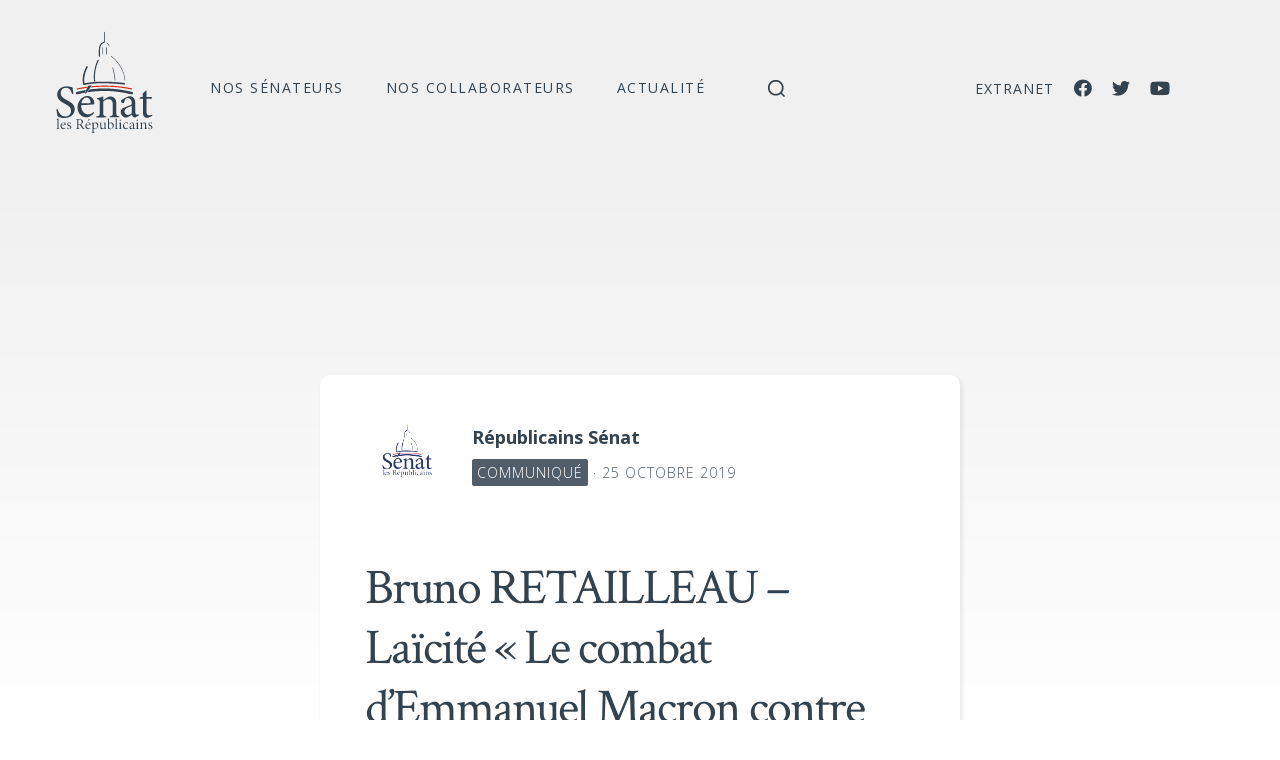

--- FILE ---
content_type: text/html; charset=UTF-8
request_url: https://lesrepublicains-senat.fr/bruno-retailleau-laicite-le-combat-demmanuel-macron-contre-lislamisme-commence-bien-mal/
body_size: 27667
content:


<!DOCTYPE html>

<html class="no-js" lang="fr-FR">

<head>

	<meta charset="UTF-8">
	<meta name="viewport" content="width=device-width, initial-scale=1.0" >

	<!-- <link rel="icon" type="image/png" sizes="32x32" href="/favicon-32x32.png">
	<link rel="icon" type="image/png" sizes="16x16" href="/favicon-16x16.png"> -->
	<link rel="profile" href="https://gmpg.org/xfn/11">

	<meta name='robots' content='index, follow, max-image-preview:large, max-snippet:-1, max-video-preview:-1' />
	<style>img:is([sizes="auto" i], [sizes^="auto," i]) { contain-intrinsic-size: 3000px 1500px }</style>
	
	<!-- This site is optimized with the Yoast SEO plugin v26.6 - https://yoast.com/wordpress/plugins/seo/ -->
	<title>Bruno RETAILLEAU - Laïcité &quot;Le combat d&#039;Emmanuel Macron contre l&#039;islamisme commence bien mal.&quot; - Les Républicains Sénat</title>
	<link rel="canonical" href="https://lesrepublicains-senat.fr/bruno-retailleau-laicite-le-combat-demmanuel-macron-contre-lislamisme-commence-bien-mal/" />
	<meta property="og:locale" content="fr_FR" />
	<meta property="og:type" content="article" />
	<meta property="og:title" content="Bruno RETAILLEAU - Laïcité &quot;Le combat d&#039;Emmanuel Macron contre l&#039;islamisme commence bien mal.&quot; - Les Républicains Sénat" />
	<meta property="og:description" content="A la Réunion, Macron a fait du Macron en se prononçant sur la question du port du voile et de la communautarisation d’une partie de la société. Les grandes envolées lyriques, le discours quasi martial ne débouchent sur rien d’autre que sur des propos ambigus. Emmanuel Macron considère-t-il les sorties scolaires qui sont l’école hors [&hellip;]" />
	<meta property="og:url" content="https://lesrepublicains-senat.fr/bruno-retailleau-laicite-le-combat-demmanuel-macron-contre-lislamisme-commence-bien-mal/" />
	<meta property="og:site_name" content="Les Républicains Sénat" />
	<meta property="article:publisher" content="https://www.facebook.com/lesRepublicainsSenat" />
	<meta property="article:published_time" content="2019-10-25T08:11:54+00:00" />
	<meta property="article:modified_time" content="2020-11-02T12:43:41+00:00" />
	<meta property="og:image" content="https://lesrepublicains-senat.fr/wp-content/uploads/2020/11/Logo_630x1200.jpg" />
	<meta property="og:image:width" content="1200" />
	<meta property="og:image:height" content="630" />
	<meta property="og:image:type" content="image/jpeg" />
	<meta name="author" content="Républicains Sénat" />
	<meta name="twitter:card" content="summary_large_image" />
	<meta name="twitter:creator" content="@lesRep_Senat" />
	<meta name="twitter:site" content="@lesRep_Senat" />
	<meta name="twitter:label1" content="Écrit par" />
	<meta name="twitter:data1" content="Républicains Sénat" />
	<meta name="twitter:label2" content="Durée de lecture estimée" />
	<meta name="twitter:data2" content="1 minute" />
	<script type="application/ld+json" class="yoast-schema-graph">{"@context":"https://schema.org","@graph":[{"@type":"Article","@id":"https://lesrepublicains-senat.fr/bruno-retailleau-laicite-le-combat-demmanuel-macron-contre-lislamisme-commence-bien-mal/#article","isPartOf":{"@id":"https://lesrepublicains-senat.fr/bruno-retailleau-laicite-le-combat-demmanuel-macron-contre-lislamisme-commence-bien-mal/"},"author":{"name":"Républicains Sénat","@id":"https://lesrepublicains-senat.fr/#/schema/person/9c881fcfa7e04d3af536c366adba015a"},"headline":"Bruno RETAILLEAU &#8211; Laïcité « Le combat d&rsquo;Emmanuel Macron contre l&rsquo;islamisme commence bien mal. »","datePublished":"2019-10-25T08:11:54+00:00","dateModified":"2020-11-02T12:43:41+00:00","mainEntityOfPage":{"@id":"https://lesrepublicains-senat.fr/bruno-retailleau-laicite-le-combat-demmanuel-macron-contre-lislamisme-commence-bien-mal/"},"wordCount":225,"publisher":{"@id":"https://lesrepublicains-senat.fr/#organization"},"articleSection":["00. Non","Communiqué"],"inLanguage":"fr-FR"},{"@type":"WebPage","@id":"https://lesrepublicains-senat.fr/bruno-retailleau-laicite-le-combat-demmanuel-macron-contre-lislamisme-commence-bien-mal/","url":"https://lesrepublicains-senat.fr/bruno-retailleau-laicite-le-combat-demmanuel-macron-contre-lislamisme-commence-bien-mal/","name":"Bruno RETAILLEAU - Laïcité \"Le combat d'Emmanuel Macron contre l'islamisme commence bien mal.\" - Les Républicains Sénat","isPartOf":{"@id":"https://lesrepublicains-senat.fr/#website"},"datePublished":"2019-10-25T08:11:54+00:00","dateModified":"2020-11-02T12:43:41+00:00","breadcrumb":{"@id":"https://lesrepublicains-senat.fr/bruno-retailleau-laicite-le-combat-demmanuel-macron-contre-lislamisme-commence-bien-mal/#breadcrumb"},"inLanguage":"fr-FR","potentialAction":[{"@type":"ReadAction","target":["https://lesrepublicains-senat.fr/bruno-retailleau-laicite-le-combat-demmanuel-macron-contre-lislamisme-commence-bien-mal/"]}]},{"@type":"BreadcrumbList","@id":"https://lesrepublicains-senat.fr/bruno-retailleau-laicite-le-combat-demmanuel-macron-contre-lislamisme-commence-bien-mal/#breadcrumb","itemListElement":[{"@type":"ListItem","position":1,"name":"Accueil","item":"https://lesrepublicains-senat.fr/"},{"@type":"ListItem","position":2,"name":"Bruno RETAILLEAU &#8211; Laïcité « Le combat d&rsquo;Emmanuel Macron contre l&rsquo;islamisme commence bien mal. »"}]},{"@type":"WebSite","@id":"https://lesrepublicains-senat.fr/#website","url":"https://lesrepublicains-senat.fr/","name":"Les Républicains Sénat","description":"","publisher":{"@id":"https://lesrepublicains-senat.fr/#organization"},"potentialAction":[{"@type":"SearchAction","target":{"@type":"EntryPoint","urlTemplate":"https://lesrepublicains-senat.fr/?s={search_term_string}"},"query-input":{"@type":"PropertyValueSpecification","valueRequired":true,"valueName":"search_term_string"}}],"inLanguage":"fr-FR"},{"@type":"Organization","@id":"https://lesrepublicains-senat.fr/#organization","name":"Les Républicains Sénat","url":"https://lesrepublicains-senat.fr/","logo":{"@type":"ImageObject","inLanguage":"fr-FR","@id":"https://lesrepublicains-senat.fr/#/schema/logo/image/","url":"https://lesrepublicains-senat.fr/wp-content/uploads/2020/11/Logo_630x1200.jpg","contentUrl":"https://lesrepublicains-senat.fr/wp-content/uploads/2020/11/Logo_630x1200.jpg","width":1200,"height":630,"caption":"Les Républicains Sénat"},"image":{"@id":"https://lesrepublicains-senat.fr/#/schema/logo/image/"},"sameAs":["https://www.facebook.com/lesRepublicainsSenat","https://x.com/lesRep_Senat","https://www.youtube.com/channel/UCwGBtRyFgWH9l0zGIF8eh3Q"]},{"@type":"Person","@id":"https://lesrepublicains-senat.fr/#/schema/person/9c881fcfa7e04d3af536c366adba015a","name":"Républicains Sénat","image":{"@type":"ImageObject","inLanguage":"fr-FR","@id":"https://lesrepublicains-senat.fr/#/schema/person/image/","url":"https://lesrepublicains-senat.fr/wp-content/uploads/avatars/209/5fb6740e6b15b-bpfull.jpg","contentUrl":"https://lesrepublicains-senat.fr/wp-content/uploads/avatars/209/5fb6740e6b15b-bpfull.jpg","caption":"Républicains Sénat"},"url":"https://lesrepublicains-senat.fr/author/lesrepublicains-senat/"}]}</script>
	<!-- / Yoast SEO plugin. -->


<link rel='dns-prefetch' href='//use.fontawesome.com' />
<link rel="alternate" type="application/rss+xml" title="Les Républicains Sénat &raquo; Flux" href="https://lesrepublicains-senat.fr/feed/" />
<link rel="alternate" type="application/rss+xml" title="Les Républicains Sénat &raquo; Flux des commentaires" href="https://lesrepublicains-senat.fr/comments/feed/" />
<link rel="alternate" type="application/rss+xml" title="Les Républicains Sénat &raquo; Bruno RETAILLEAU &#8211; Laïcité « Le combat d&rsquo;Emmanuel Macron contre l&rsquo;islamisme commence bien mal. » Flux des commentaires" href="https://lesrepublicains-senat.fr/bruno-retailleau-laicite-le-combat-demmanuel-macron-contre-lislamisme-commence-bien-mal/feed/" />
<script>
window._wpemojiSettings = {"baseUrl":"https:\/\/s.w.org\/images\/core\/emoji\/16.0.1\/72x72\/","ext":".png","svgUrl":"https:\/\/s.w.org\/images\/core\/emoji\/16.0.1\/svg\/","svgExt":".svg","source":{"concatemoji":"https:\/\/lesrepublicains-senat.fr\/wp-includes\/js\/wp-emoji-release.min.js?ver=6.8.3"}};
/*! This file is auto-generated */
!function(s,n){var o,i,e;function c(e){try{var t={supportTests:e,timestamp:(new Date).valueOf()};sessionStorage.setItem(o,JSON.stringify(t))}catch(e){}}function p(e,t,n){e.clearRect(0,0,e.canvas.width,e.canvas.height),e.fillText(t,0,0);var t=new Uint32Array(e.getImageData(0,0,e.canvas.width,e.canvas.height).data),a=(e.clearRect(0,0,e.canvas.width,e.canvas.height),e.fillText(n,0,0),new Uint32Array(e.getImageData(0,0,e.canvas.width,e.canvas.height).data));return t.every(function(e,t){return e===a[t]})}function u(e,t){e.clearRect(0,0,e.canvas.width,e.canvas.height),e.fillText(t,0,0);for(var n=e.getImageData(16,16,1,1),a=0;a<n.data.length;a++)if(0!==n.data[a])return!1;return!0}function f(e,t,n,a){switch(t){case"flag":return n(e,"\ud83c\udff3\ufe0f\u200d\u26a7\ufe0f","\ud83c\udff3\ufe0f\u200b\u26a7\ufe0f")?!1:!n(e,"\ud83c\udde8\ud83c\uddf6","\ud83c\udde8\u200b\ud83c\uddf6")&&!n(e,"\ud83c\udff4\udb40\udc67\udb40\udc62\udb40\udc65\udb40\udc6e\udb40\udc67\udb40\udc7f","\ud83c\udff4\u200b\udb40\udc67\u200b\udb40\udc62\u200b\udb40\udc65\u200b\udb40\udc6e\u200b\udb40\udc67\u200b\udb40\udc7f");case"emoji":return!a(e,"\ud83e\udedf")}return!1}function g(e,t,n,a){var r="undefined"!=typeof WorkerGlobalScope&&self instanceof WorkerGlobalScope?new OffscreenCanvas(300,150):s.createElement("canvas"),o=r.getContext("2d",{willReadFrequently:!0}),i=(o.textBaseline="top",o.font="600 32px Arial",{});return e.forEach(function(e){i[e]=t(o,e,n,a)}),i}function t(e){var t=s.createElement("script");t.src=e,t.defer=!0,s.head.appendChild(t)}"undefined"!=typeof Promise&&(o="wpEmojiSettingsSupports",i=["flag","emoji"],n.supports={everything:!0,everythingExceptFlag:!0},e=new Promise(function(e){s.addEventListener("DOMContentLoaded",e,{once:!0})}),new Promise(function(t){var n=function(){try{var e=JSON.parse(sessionStorage.getItem(o));if("object"==typeof e&&"number"==typeof e.timestamp&&(new Date).valueOf()<e.timestamp+604800&&"object"==typeof e.supportTests)return e.supportTests}catch(e){}return null}();if(!n){if("undefined"!=typeof Worker&&"undefined"!=typeof OffscreenCanvas&&"undefined"!=typeof URL&&URL.createObjectURL&&"undefined"!=typeof Blob)try{var e="postMessage("+g.toString()+"("+[JSON.stringify(i),f.toString(),p.toString(),u.toString()].join(",")+"));",a=new Blob([e],{type:"text/javascript"}),r=new Worker(URL.createObjectURL(a),{name:"wpTestEmojiSupports"});return void(r.onmessage=function(e){c(n=e.data),r.terminate(),t(n)})}catch(e){}c(n=g(i,f,p,u))}t(n)}).then(function(e){for(var t in e)n.supports[t]=e[t],n.supports.everything=n.supports.everything&&n.supports[t],"flag"!==t&&(n.supports.everythingExceptFlag=n.supports.everythingExceptFlag&&n.supports[t]);n.supports.everythingExceptFlag=n.supports.everythingExceptFlag&&!n.supports.flag,n.DOMReady=!1,n.readyCallback=function(){n.DOMReady=!0}}).then(function(){return e}).then(function(){var e;n.supports.everything||(n.readyCallback(),(e=n.source||{}).concatemoji?t(e.concatemoji):e.wpemoji&&e.twemoji&&(t(e.twemoji),t(e.wpemoji)))}))}((window,document),window._wpemojiSettings);
</script>
<style id='wp-emoji-styles-inline-css'>

	img.wp-smiley, img.emoji {
		display: inline !important;
		border: none !important;
		box-shadow: none !important;
		height: 1em !important;
		width: 1em !important;
		margin: 0 0.07em !important;
		vertical-align: -0.1em !important;
		background: none !important;
		padding: 0 !important;
	}
</style>
<link rel='stylesheet' id='wp-block-library-css' href='https://lesrepublicains-senat.fr/wp-includes/css/dist/block-library/style.min.css?ver=6.8.3' media='all' />
<style id='classic-theme-styles-inline-css'>
/*! This file is auto-generated */
.wp-block-button__link{color:#fff;background-color:#32373c;border-radius:9999px;box-shadow:none;text-decoration:none;padding:calc(.667em + 2px) calc(1.333em + 2px);font-size:1.125em}.wp-block-file__button{background:#32373c;color:#fff;text-decoration:none}
</style>
<style id='bp-login-form-style-inline-css'>
.widget_bp_core_login_widget .bp-login-widget-user-avatar{float:left}.widget_bp_core_login_widget .bp-login-widget-user-links{margin-left:70px}#bp-login-widget-form label{display:block;font-weight:600;margin:15px 0 5px;width:auto}#bp-login-widget-form input[type=password],#bp-login-widget-form input[type=text]{background-color:#fafafa;border:1px solid #d6d6d6;border-radius:0;font:inherit;font-size:100%;padding:.5em;width:100%}#bp-login-widget-form .bp-login-widget-register-link,#bp-login-widget-form .login-submit{display:inline;width:-moz-fit-content;width:fit-content}#bp-login-widget-form .bp-login-widget-register-link{margin-left:1em}#bp-login-widget-form .bp-login-widget-register-link a{filter:invert(1)}#bp-login-widget-form .bp-login-widget-pwd-link{font-size:80%}

</style>
<style id='bp-primary-nav-style-inline-css'>
.buddypress_object_nav .bp-navs{background:#0000;clear:both;overflow:hidden}.buddypress_object_nav .bp-navs ul{margin:0;padding:0}.buddypress_object_nav .bp-navs ul li{list-style:none;margin:0}.buddypress_object_nav .bp-navs ul li a,.buddypress_object_nav .bp-navs ul li span{border:0;display:block;padding:5px 10px;text-decoration:none}.buddypress_object_nav .bp-navs ul li .count{background:#eaeaea;border:1px solid #ccc;border-radius:50%;color:#555;display:inline-block;font-size:12px;margin-left:2px;padding:3px 6px;text-align:center;vertical-align:middle}.buddypress_object_nav .bp-navs ul li a .count:empty{display:none}.buddypress_object_nav .bp-navs ul li.last select{max-width:185px}.buddypress_object_nav .bp-navs ul li.current a,.buddypress_object_nav .bp-navs ul li.selected a{color:#333;opacity:1}.buddypress_object_nav .bp-navs ul li.current a .count,.buddypress_object_nav .bp-navs ul li.selected a .count{background-color:#fff}.buddypress_object_nav .bp-navs ul li.dynamic a .count,.buddypress_object_nav .bp-navs ul li.dynamic.current a .count,.buddypress_object_nav .bp-navs ul li.dynamic.selected a .count{background-color:#5087e5;border:0;color:#fafafa}.buddypress_object_nav .bp-navs ul li.dynamic a:hover .count{background-color:#5087e5;border:0;color:#fff}.buddypress_object_nav .main-navs.dir-navs{margin-bottom:20px}.buddypress_object_nav .bp-navs.group-create-links ul li.current a{text-align:center}.buddypress_object_nav .bp-navs.group-create-links ul li:not(.current),.buddypress_object_nav .bp-navs.group-create-links ul li:not(.current) a{color:#767676}.buddypress_object_nav .bp-navs.group-create-links ul li:not(.current) a:focus,.buddypress_object_nav .bp-navs.group-create-links ul li:not(.current) a:hover{background:none;color:#555}.buddypress_object_nav .bp-navs.group-create-links ul li:not(.current) a[disabled]:focus,.buddypress_object_nav .bp-navs.group-create-links ul li:not(.current) a[disabled]:hover{color:#767676}

</style>
<style id='bp-member-style-inline-css'>
[data-type="bp/member"] input.components-placeholder__input{border:1px solid #757575;border-radius:2px;flex:1 1 auto;padding:6px 8px}.bp-block-member{position:relative}.bp-block-member .member-content{display:flex}.bp-block-member .user-nicename{display:block}.bp-block-member .user-nicename a{border:none;color:currentColor;text-decoration:none}.bp-block-member .bp-profile-button{width:100%}.bp-block-member .bp-profile-button a.button{bottom:10px;display:inline-block;margin:18px 0 0;position:absolute;right:0}.bp-block-member.has-cover .item-header-avatar,.bp-block-member.has-cover .member-content,.bp-block-member.has-cover .member-description{z-index:2}.bp-block-member.has-cover .member-content,.bp-block-member.has-cover .member-description{padding-top:75px}.bp-block-member.has-cover .bp-member-cover-image{background-color:#c5c5c5;background-position:top;background-repeat:no-repeat;background-size:cover;border:0;display:block;height:150px;left:0;margin:0;padding:0;position:absolute;top:0;width:100%;z-index:1}.bp-block-member img.avatar{height:auto;width:auto}.bp-block-member.avatar-none .item-header-avatar{display:none}.bp-block-member.avatar-none.has-cover{min-height:200px}.bp-block-member.avatar-full{min-height:150px}.bp-block-member.avatar-full .item-header-avatar{width:180px}.bp-block-member.avatar-thumb .member-content{align-items:center;min-height:50px}.bp-block-member.avatar-thumb .item-header-avatar{width:70px}.bp-block-member.avatar-full.has-cover{min-height:300px}.bp-block-member.avatar-full.has-cover .item-header-avatar{width:200px}.bp-block-member.avatar-full.has-cover img.avatar{background:#fffc;border:2px solid #fff;margin-left:20px}.bp-block-member.avatar-thumb.has-cover .item-header-avatar{padding-top:75px}.entry .entry-content .bp-block-member .user-nicename a{border:none;color:currentColor;text-decoration:none}

</style>
<style id='bp-members-style-inline-css'>
[data-type="bp/members"] .components-placeholder.is-appender{min-height:0}[data-type="bp/members"] .components-placeholder.is-appender .components-placeholder__label:empty{display:none}[data-type="bp/members"] .components-placeholder input.components-placeholder__input{border:1px solid #757575;border-radius:2px;flex:1 1 auto;padding:6px 8px}[data-type="bp/members"].avatar-none .member-description{width:calc(100% - 44px)}[data-type="bp/members"].avatar-full .member-description{width:calc(100% - 224px)}[data-type="bp/members"].avatar-thumb .member-description{width:calc(100% - 114px)}[data-type="bp/members"] .member-content{position:relative}[data-type="bp/members"] .member-content .is-right{position:absolute;right:2px;top:2px}[data-type="bp/members"] .columns-2 .member-content .member-description,[data-type="bp/members"] .columns-3 .member-content .member-description,[data-type="bp/members"] .columns-4 .member-content .member-description{padding-left:44px;width:calc(100% - 44px)}[data-type="bp/members"] .columns-3 .is-right{right:-10px}[data-type="bp/members"] .columns-4 .is-right{right:-50px}.bp-block-members.is-grid{display:flex;flex-wrap:wrap;padding:0}.bp-block-members.is-grid .member-content{margin:0 1.25em 1.25em 0;width:100%}@media(min-width:600px){.bp-block-members.columns-2 .member-content{width:calc(50% - .625em)}.bp-block-members.columns-2 .member-content:nth-child(2n){margin-right:0}.bp-block-members.columns-3 .member-content{width:calc(33.33333% - .83333em)}.bp-block-members.columns-3 .member-content:nth-child(3n){margin-right:0}.bp-block-members.columns-4 .member-content{width:calc(25% - .9375em)}.bp-block-members.columns-4 .member-content:nth-child(4n){margin-right:0}}.bp-block-members .member-content{display:flex;flex-direction:column;padding-bottom:1em;text-align:center}.bp-block-members .member-content .item-header-avatar,.bp-block-members .member-content .member-description{width:100%}.bp-block-members .member-content .item-header-avatar{margin:0 auto}.bp-block-members .member-content .item-header-avatar img.avatar{display:inline-block}@media(min-width:600px){.bp-block-members .member-content{flex-direction:row;text-align:left}.bp-block-members .member-content .item-header-avatar,.bp-block-members .member-content .member-description{width:auto}.bp-block-members .member-content .item-header-avatar{margin:0}}.bp-block-members .member-content .user-nicename{display:block}.bp-block-members .member-content .user-nicename a{border:none;color:currentColor;text-decoration:none}.bp-block-members .member-content time{color:#767676;display:block;font-size:80%}.bp-block-members.avatar-none .item-header-avatar{display:none}.bp-block-members.avatar-full{min-height:190px}.bp-block-members.avatar-full .item-header-avatar{width:180px}.bp-block-members.avatar-thumb .member-content{min-height:80px}.bp-block-members.avatar-thumb .item-header-avatar{width:70px}.bp-block-members.columns-2 .member-content,.bp-block-members.columns-3 .member-content,.bp-block-members.columns-4 .member-content{display:block;text-align:center}.bp-block-members.columns-2 .member-content .item-header-avatar,.bp-block-members.columns-3 .member-content .item-header-avatar,.bp-block-members.columns-4 .member-content .item-header-avatar{margin:0 auto}.bp-block-members img.avatar{height:auto;max-width:-moz-fit-content;max-width:fit-content;width:auto}.bp-block-members .member-content.has-activity{align-items:center}.bp-block-members .member-content.has-activity .item-header-avatar{padding-right:1em}.bp-block-members .member-content.has-activity .wp-block-quote{margin-bottom:0;text-align:left}.bp-block-members .member-content.has-activity .wp-block-quote cite a,.entry .entry-content .bp-block-members .user-nicename a{border:none;color:currentColor;text-decoration:none}

</style>
<style id='bp-dynamic-members-style-inline-css'>
.bp-dynamic-block-container .item-options{font-size:.5em;margin:0 0 1em;padding:1em 0}.bp-dynamic-block-container .item-options a.selected{font-weight:600}.bp-dynamic-block-container ul.item-list{list-style:none;margin:1em 0;padding-left:0}.bp-dynamic-block-container ul.item-list li{margin-bottom:1em}.bp-dynamic-block-container ul.item-list li:after,.bp-dynamic-block-container ul.item-list li:before{content:" ";display:table}.bp-dynamic-block-container ul.item-list li:after{clear:both}.bp-dynamic-block-container ul.item-list li .item-avatar{float:left;width:60px}.bp-dynamic-block-container ul.item-list li .item{margin-left:70px}

</style>
<style id='bp-online-members-style-inline-css'>
.widget_bp_core_whos_online_widget .avatar-block,[data-type="bp/online-members"] .avatar-block{display:flex;flex-flow:row wrap}.widget_bp_core_whos_online_widget .avatar-block img,[data-type="bp/online-members"] .avatar-block img{margin:.5em}

</style>
<style id='bp-active-members-style-inline-css'>
.widget_bp_core_recently_active_widget .avatar-block,[data-type="bp/active-members"] .avatar-block{display:flex;flex-flow:row wrap}.widget_bp_core_recently_active_widget .avatar-block img,[data-type="bp/active-members"] .avatar-block img{margin:.5em}

</style>
<style id='bp-latest-activities-style-inline-css'>
.bp-latest-activities .components-flex.components-select-control select[multiple]{height:auto;padding:0 8px}.bp-latest-activities .components-flex.components-select-control select[multiple]+.components-input-control__suffix svg{display:none}.bp-latest-activities-block a,.entry .entry-content .bp-latest-activities-block a{border:none;text-decoration:none}.bp-latest-activities-block .activity-list.item-list blockquote{border:none;padding:0}.bp-latest-activities-block .activity-list.item-list blockquote .activity-item:not(.mini){box-shadow:1px 0 4px #00000026;padding:0 1em;position:relative}.bp-latest-activities-block .activity-list.item-list blockquote .activity-item:not(.mini):after,.bp-latest-activities-block .activity-list.item-list blockquote .activity-item:not(.mini):before{border-color:#0000;border-style:solid;content:"";display:block;height:0;left:15px;position:absolute;width:0}.bp-latest-activities-block .activity-list.item-list blockquote .activity-item:not(.mini):before{border-top-color:#00000026;border-width:9px;bottom:-18px;left:14px}.bp-latest-activities-block .activity-list.item-list blockquote .activity-item:not(.mini):after{border-top-color:#fff;border-width:8px;bottom:-16px}.bp-latest-activities-block .activity-list.item-list blockquote .activity-item.mini .avatar{display:inline-block;height:20px;margin-right:2px;vertical-align:middle;width:20px}.bp-latest-activities-block .activity-list.item-list footer{align-items:center;display:flex}.bp-latest-activities-block .activity-list.item-list footer img.avatar{border:none;display:inline-block;margin-right:.5em}.bp-latest-activities-block .activity-list.item-list footer .activity-time-since{font-size:90%}.bp-latest-activities-block .widget-error{border-left:4px solid #0b80a4;box-shadow:1px 0 4px #00000026}.bp-latest-activities-block .widget-error p{padding:0 1em}

</style>
<style id='font-awesome-svg-styles-default-inline-css'>
.svg-inline--fa {
  display: inline-block;
  height: 1em;
  overflow: visible;
  vertical-align: -.125em;
}
</style>
<link rel='stylesheet' id='font-awesome-svg-styles-css' href='https://lesrepublicains-senat.fr/wp-content/uploads/font-awesome/v5.13.1/css/svg-with-js.css' media='all' />
<style id='font-awesome-svg-styles-inline-css'>
   .wp-block-font-awesome-icon svg::before,
   .wp-rich-text-font-awesome-icon svg::before {content: unset;}
</style>
<style id='global-styles-inline-css'>
:root{--wp--preset--aspect-ratio--square: 1;--wp--preset--aspect-ratio--4-3: 4/3;--wp--preset--aspect-ratio--3-4: 3/4;--wp--preset--aspect-ratio--3-2: 3/2;--wp--preset--aspect-ratio--2-3: 2/3;--wp--preset--aspect-ratio--16-9: 16/9;--wp--preset--aspect-ratio--9-16: 9/16;--wp--preset--color--black: #000000;--wp--preset--color--cyan-bluish-gray: #abb8c3;--wp--preset--color--white: #ffffff;--wp--preset--color--pale-pink: #f78da7;--wp--preset--color--vivid-red: #cf2e2e;--wp--preset--color--luminous-vivid-orange: #ff6900;--wp--preset--color--luminous-vivid-amber: #fcb900;--wp--preset--color--light-green-cyan: #7bdcb5;--wp--preset--color--vivid-green-cyan: #00d084;--wp--preset--color--pale-cyan-blue: #8ed1fc;--wp--preset--color--vivid-cyan-blue: #0693e3;--wp--preset--color--vivid-purple: #9b51e0;--wp--preset--color--accent: #cd2653;--wp--preset--color--primary: #000000;--wp--preset--color--secondary: #6d6d6d;--wp--preset--color--subtle-background: #dcd7ca;--wp--preset--color--background: #f5efe0;--wp--preset--gradient--vivid-cyan-blue-to-vivid-purple: linear-gradient(135deg,rgba(6,147,227,1) 0%,rgb(155,81,224) 100%);--wp--preset--gradient--light-green-cyan-to-vivid-green-cyan: linear-gradient(135deg,rgb(122,220,180) 0%,rgb(0,208,130) 100%);--wp--preset--gradient--luminous-vivid-amber-to-luminous-vivid-orange: linear-gradient(135deg,rgba(252,185,0,1) 0%,rgba(255,105,0,1) 100%);--wp--preset--gradient--luminous-vivid-orange-to-vivid-red: linear-gradient(135deg,rgba(255,105,0,1) 0%,rgb(207,46,46) 100%);--wp--preset--gradient--very-light-gray-to-cyan-bluish-gray: linear-gradient(135deg,rgb(238,238,238) 0%,rgb(169,184,195) 100%);--wp--preset--gradient--cool-to-warm-spectrum: linear-gradient(135deg,rgb(74,234,220) 0%,rgb(151,120,209) 20%,rgb(207,42,186) 40%,rgb(238,44,130) 60%,rgb(251,105,98) 80%,rgb(254,248,76) 100%);--wp--preset--gradient--blush-light-purple: linear-gradient(135deg,rgb(255,206,236) 0%,rgb(152,150,240) 100%);--wp--preset--gradient--blush-bordeaux: linear-gradient(135deg,rgb(254,205,165) 0%,rgb(254,45,45) 50%,rgb(107,0,62) 100%);--wp--preset--gradient--luminous-dusk: linear-gradient(135deg,rgb(255,203,112) 0%,rgb(199,81,192) 50%,rgb(65,88,208) 100%);--wp--preset--gradient--pale-ocean: linear-gradient(135deg,rgb(255,245,203) 0%,rgb(182,227,212) 50%,rgb(51,167,181) 100%);--wp--preset--gradient--electric-grass: linear-gradient(135deg,rgb(202,248,128) 0%,rgb(113,206,126) 100%);--wp--preset--gradient--midnight: linear-gradient(135deg,rgb(2,3,129) 0%,rgb(40,116,252) 100%);--wp--preset--font-size--small: 18px;--wp--preset--font-size--medium: 20px;--wp--preset--font-size--large: 26.25px;--wp--preset--font-size--x-large: 42px;--wp--preset--font-size--normal: 21px;--wp--preset--font-size--larger: 32px;--wp--preset--spacing--20: 0.44rem;--wp--preset--spacing--30: 0.67rem;--wp--preset--spacing--40: 1rem;--wp--preset--spacing--50: 1.5rem;--wp--preset--spacing--60: 2.25rem;--wp--preset--spacing--70: 3.38rem;--wp--preset--spacing--80: 5.06rem;--wp--preset--shadow--natural: 6px 6px 9px rgba(0, 0, 0, 0.2);--wp--preset--shadow--deep: 12px 12px 50px rgba(0, 0, 0, 0.4);--wp--preset--shadow--sharp: 6px 6px 0px rgba(0, 0, 0, 0.2);--wp--preset--shadow--outlined: 6px 6px 0px -3px rgba(255, 255, 255, 1), 6px 6px rgba(0, 0, 0, 1);--wp--preset--shadow--crisp: 6px 6px 0px rgba(0, 0, 0, 1);}:where(.is-layout-flex){gap: 0.5em;}:where(.is-layout-grid){gap: 0.5em;}body .is-layout-flex{display: flex;}.is-layout-flex{flex-wrap: wrap;align-items: center;}.is-layout-flex > :is(*, div){margin: 0;}body .is-layout-grid{display: grid;}.is-layout-grid > :is(*, div){margin: 0;}:where(.wp-block-columns.is-layout-flex){gap: 2em;}:where(.wp-block-columns.is-layout-grid){gap: 2em;}:where(.wp-block-post-template.is-layout-flex){gap: 1.25em;}:where(.wp-block-post-template.is-layout-grid){gap: 1.25em;}.has-black-color{color: var(--wp--preset--color--black) !important;}.has-cyan-bluish-gray-color{color: var(--wp--preset--color--cyan-bluish-gray) !important;}.has-white-color{color: var(--wp--preset--color--white) !important;}.has-pale-pink-color{color: var(--wp--preset--color--pale-pink) !important;}.has-vivid-red-color{color: var(--wp--preset--color--vivid-red) !important;}.has-luminous-vivid-orange-color{color: var(--wp--preset--color--luminous-vivid-orange) !important;}.has-luminous-vivid-amber-color{color: var(--wp--preset--color--luminous-vivid-amber) !important;}.has-light-green-cyan-color{color: var(--wp--preset--color--light-green-cyan) !important;}.has-vivid-green-cyan-color{color: var(--wp--preset--color--vivid-green-cyan) !important;}.has-pale-cyan-blue-color{color: var(--wp--preset--color--pale-cyan-blue) !important;}.has-vivid-cyan-blue-color{color: var(--wp--preset--color--vivid-cyan-blue) !important;}.has-vivid-purple-color{color: var(--wp--preset--color--vivid-purple) !important;}.has-black-background-color{background-color: var(--wp--preset--color--black) !important;}.has-cyan-bluish-gray-background-color{background-color: var(--wp--preset--color--cyan-bluish-gray) !important;}.has-white-background-color{background-color: var(--wp--preset--color--white) !important;}.has-pale-pink-background-color{background-color: var(--wp--preset--color--pale-pink) !important;}.has-vivid-red-background-color{background-color: var(--wp--preset--color--vivid-red) !important;}.has-luminous-vivid-orange-background-color{background-color: var(--wp--preset--color--luminous-vivid-orange) !important;}.has-luminous-vivid-amber-background-color{background-color: var(--wp--preset--color--luminous-vivid-amber) !important;}.has-light-green-cyan-background-color{background-color: var(--wp--preset--color--light-green-cyan) !important;}.has-vivid-green-cyan-background-color{background-color: var(--wp--preset--color--vivid-green-cyan) !important;}.has-pale-cyan-blue-background-color{background-color: var(--wp--preset--color--pale-cyan-blue) !important;}.has-vivid-cyan-blue-background-color{background-color: var(--wp--preset--color--vivid-cyan-blue) !important;}.has-vivid-purple-background-color{background-color: var(--wp--preset--color--vivid-purple) !important;}.has-black-border-color{border-color: var(--wp--preset--color--black) !important;}.has-cyan-bluish-gray-border-color{border-color: var(--wp--preset--color--cyan-bluish-gray) !important;}.has-white-border-color{border-color: var(--wp--preset--color--white) !important;}.has-pale-pink-border-color{border-color: var(--wp--preset--color--pale-pink) !important;}.has-vivid-red-border-color{border-color: var(--wp--preset--color--vivid-red) !important;}.has-luminous-vivid-orange-border-color{border-color: var(--wp--preset--color--luminous-vivid-orange) !important;}.has-luminous-vivid-amber-border-color{border-color: var(--wp--preset--color--luminous-vivid-amber) !important;}.has-light-green-cyan-border-color{border-color: var(--wp--preset--color--light-green-cyan) !important;}.has-vivid-green-cyan-border-color{border-color: var(--wp--preset--color--vivid-green-cyan) !important;}.has-pale-cyan-blue-border-color{border-color: var(--wp--preset--color--pale-cyan-blue) !important;}.has-vivid-cyan-blue-border-color{border-color: var(--wp--preset--color--vivid-cyan-blue) !important;}.has-vivid-purple-border-color{border-color: var(--wp--preset--color--vivid-purple) !important;}.has-vivid-cyan-blue-to-vivid-purple-gradient-background{background: var(--wp--preset--gradient--vivid-cyan-blue-to-vivid-purple) !important;}.has-light-green-cyan-to-vivid-green-cyan-gradient-background{background: var(--wp--preset--gradient--light-green-cyan-to-vivid-green-cyan) !important;}.has-luminous-vivid-amber-to-luminous-vivid-orange-gradient-background{background: var(--wp--preset--gradient--luminous-vivid-amber-to-luminous-vivid-orange) !important;}.has-luminous-vivid-orange-to-vivid-red-gradient-background{background: var(--wp--preset--gradient--luminous-vivid-orange-to-vivid-red) !important;}.has-very-light-gray-to-cyan-bluish-gray-gradient-background{background: var(--wp--preset--gradient--very-light-gray-to-cyan-bluish-gray) !important;}.has-cool-to-warm-spectrum-gradient-background{background: var(--wp--preset--gradient--cool-to-warm-spectrum) !important;}.has-blush-light-purple-gradient-background{background: var(--wp--preset--gradient--blush-light-purple) !important;}.has-blush-bordeaux-gradient-background{background: var(--wp--preset--gradient--blush-bordeaux) !important;}.has-luminous-dusk-gradient-background{background: var(--wp--preset--gradient--luminous-dusk) !important;}.has-pale-ocean-gradient-background{background: var(--wp--preset--gradient--pale-ocean) !important;}.has-electric-grass-gradient-background{background: var(--wp--preset--gradient--electric-grass) !important;}.has-midnight-gradient-background{background: var(--wp--preset--gradient--midnight) !important;}.has-small-font-size{font-size: var(--wp--preset--font-size--small) !important;}.has-medium-font-size{font-size: var(--wp--preset--font-size--medium) !important;}.has-large-font-size{font-size: var(--wp--preset--font-size--large) !important;}.has-x-large-font-size{font-size: var(--wp--preset--font-size--x-large) !important;}
:where(.wp-block-post-template.is-layout-flex){gap: 1.25em;}:where(.wp-block-post-template.is-layout-grid){gap: 1.25em;}
:where(.wp-block-columns.is-layout-flex){gap: 2em;}:where(.wp-block-columns.is-layout-grid){gap: 2em;}
:root :where(.wp-block-pullquote){font-size: 1.5em;line-height: 1.6;}
</style>
<link rel='stylesheet' id='contact-form-7-css' href='https://lesrepublicains-senat.fr/wp-content/plugins/contact-form-7/includes/css/styles.css?ver=6.1.4' media='all' />
<link rel='stylesheet' id='parent-style-css' href='https://lesrepublicains-senat.fr/wp-content/themes/twentytwenty/style.css?ver=6.8.3' media='all' />
<link rel='stylesheet' id='twentytwenty-style-css' href='https://lesrepublicains-senat.fr/wp-content/themes/twentytwenty-child/style.css?ver=1.0' media='all' />
<style id='twentytwenty-style-inline-css'>
.color-accent,.color-accent-hover:hover,.color-accent-hover:focus,:root .has-accent-color,.has-drop-cap:not(:focus):first-letter,.wp-block-button.is-style-outline,a { color: #cd2653; }blockquote,.border-color-accent,.border-color-accent-hover:hover,.border-color-accent-hover:focus { border-color: #cd2653; }button,.button,.faux-button,.wp-block-button__link,.wp-block-file .wp-block-file__button,input[type="button"],input[type="reset"],input[type="submit"],.bg-accent,.bg-accent-hover:hover,.bg-accent-hover:focus,:root .has-accent-background-color,.comment-reply-link { background-color: #cd2653; }.fill-children-accent,.fill-children-accent * { fill: #cd2653; }body,.entry-title a,:root .has-primary-color { color: #000000; }:root .has-primary-background-color { background-color: #000000; }cite,figcaption,.wp-caption-text,.post-meta,.entry-content .wp-block-archives li,.entry-content .wp-block-categories li,.entry-content .wp-block-latest-posts li,.wp-block-latest-comments__comment-date,.wp-block-latest-posts__post-date,.wp-block-embed figcaption,.wp-block-image figcaption,.wp-block-pullquote cite,.comment-metadata,.comment-respond .comment-notes,.comment-respond .logged-in-as,.pagination .dots,.entry-content hr:not(.has-background),hr.styled-separator,:root .has-secondary-color { color: #6d6d6d; }:root .has-secondary-background-color { background-color: #6d6d6d; }pre,fieldset,input,textarea,table,table *,hr { border-color: #dcd7ca; }caption,code,code,kbd,samp,.wp-block-table.is-style-stripes tbody tr:nth-child(odd),:root .has-subtle-background-background-color { background-color: #dcd7ca; }.wp-block-table.is-style-stripes { border-bottom-color: #dcd7ca; }.wp-block-latest-posts.is-grid li { border-top-color: #dcd7ca; }:root .has-subtle-background-color { color: #dcd7ca; }body:not(.overlay-header) .primary-menu > li > a,body:not(.overlay-header) .primary-menu > li > .icon,.modal-menu a,.footer-menu a, .footer-widgets a:where(:not(.wp-block-button__link)),#site-footer .wp-block-button.is-style-outline,.wp-block-pullquote:before,.singular:not(.overlay-header) .entry-header a,.archive-header a,.header-footer-group .color-accent,.header-footer-group .color-accent-hover:hover { color: #cd2653; }.social-icons a,#site-footer button:not(.toggle),#site-footer .button,#site-footer .faux-button,#site-footer .wp-block-button__link,#site-footer .wp-block-file__button,#site-footer input[type="button"],#site-footer input[type="reset"],#site-footer input[type="submit"] { background-color: #cd2653; }.header-footer-group,body:not(.overlay-header) #site-header .toggle,.menu-modal .toggle { color: #000000; }body:not(.overlay-header) .primary-menu ul { background-color: #000000; }body:not(.overlay-header) .primary-menu > li > ul:after { border-bottom-color: #000000; }body:not(.overlay-header) .primary-menu ul ul:after { border-left-color: #000000; }.site-description,body:not(.overlay-header) .toggle-inner .toggle-text,.widget .post-date,.widget .rss-date,.widget_archive li,.widget_categories li,.widget cite,.widget_pages li,.widget_meta li,.widget_nav_menu li,.powered-by-wordpress,.footer-credits .privacy-policy,.to-the-top,.singular .entry-header .post-meta,.singular:not(.overlay-header) .entry-header .post-meta a { color: #6d6d6d; }.header-footer-group pre,.header-footer-group fieldset,.header-footer-group input,.header-footer-group textarea,.header-footer-group table,.header-footer-group table *,.footer-nav-widgets-wrapper,#site-footer,.menu-modal nav *,.footer-widgets-outer-wrapper,.footer-top { border-color: #dcd7ca; }.header-footer-group table caption,body:not(.overlay-header) .header-inner .toggle-wrapper::before { background-color: #dcd7ca; }
</style>
<link rel='stylesheet' id='twentytwenty-fonts-css' href='https://lesrepublicains-senat.fr/wp-content/themes/twentytwenty/assets/css/font-inter.css?ver=1.0' media='all' />
<link rel='stylesheet' id='twentytwenty-print-style-css' href='https://lesrepublicains-senat.fr/wp-content/themes/twentytwenty/print.css?ver=1.0' media='print' />
<link rel='stylesheet' id='font-awesome-official-css' href='https://use.fontawesome.com/releases/v5.13.1/css/all.css' media='all' integrity="sha384-xxzQGERXS00kBmZW/6qxqJPyxW3UR0BPsL4c8ILaIWXva5kFi7TxkIIaMiKtqV1Q" crossorigin="anonymous" />
<link rel='stylesheet' id='__EPYT__style-css' href='https://lesrepublicains-senat.fr/wp-content/plugins/youtube-embed-plus/styles/ytprefs.min.css?ver=14.2.4' media='all' />
<style id='__EPYT__style-inline-css'>

                .epyt-gallery-thumb {
                        width: 50%;
                }
                
</style>
<link rel='stylesheet' id='font-awesome-official-v4shim-css' href='https://use.fontawesome.com/releases/v5.13.1/css/v4-shims.css' media='all' integrity="sha384-KkCLkpBvvcSnFQn3PbNkSgmwKGj7ln8pQe/6BOAE0i+/fU9QYEx5CtwduPRyTNob" crossorigin="anonymous" />
<style id='font-awesome-official-v4shim-inline-css'>
@font-face {
font-family: "FontAwesome";
font-display: block;
src: url("https://use.fontawesome.com/releases/v5.13.1/webfonts/fa-brands-400.eot"),
		url("https://use.fontawesome.com/releases/v5.13.1/webfonts/fa-brands-400.eot?#iefix") format("embedded-opentype"),
		url("https://use.fontawesome.com/releases/v5.13.1/webfonts/fa-brands-400.woff2") format("woff2"),
		url("https://use.fontawesome.com/releases/v5.13.1/webfonts/fa-brands-400.woff") format("woff"),
		url("https://use.fontawesome.com/releases/v5.13.1/webfonts/fa-brands-400.ttf") format("truetype"),
		url("https://use.fontawesome.com/releases/v5.13.1/webfonts/fa-brands-400.svg#fontawesome") format("svg");
}

@font-face {
font-family: "FontAwesome";
font-display: block;
src: url("https://use.fontawesome.com/releases/v5.13.1/webfonts/fa-solid-900.eot"),
		url("https://use.fontawesome.com/releases/v5.13.1/webfonts/fa-solid-900.eot?#iefix") format("embedded-opentype"),
		url("https://use.fontawesome.com/releases/v5.13.1/webfonts/fa-solid-900.woff2") format("woff2"),
		url("https://use.fontawesome.com/releases/v5.13.1/webfonts/fa-solid-900.woff") format("woff"),
		url("https://use.fontawesome.com/releases/v5.13.1/webfonts/fa-solid-900.ttf") format("truetype"),
		url("https://use.fontawesome.com/releases/v5.13.1/webfonts/fa-solid-900.svg#fontawesome") format("svg");
}

@font-face {
font-family: "FontAwesome";
font-display: block;
src: url("https://use.fontawesome.com/releases/v5.13.1/webfonts/fa-regular-400.eot"),
		url("https://use.fontawesome.com/releases/v5.13.1/webfonts/fa-regular-400.eot?#iefix") format("embedded-opentype"),
		url("https://use.fontawesome.com/releases/v5.13.1/webfonts/fa-regular-400.woff2") format("woff2"),
		url("https://use.fontawesome.com/releases/v5.13.1/webfonts/fa-regular-400.woff") format("woff"),
		url("https://use.fontawesome.com/releases/v5.13.1/webfonts/fa-regular-400.ttf") format("truetype"),
		url("https://use.fontawesome.com/releases/v5.13.1/webfonts/fa-regular-400.svg#fontawesome") format("svg");
unicode-range: U+F004-F005,U+F007,U+F017,U+F022,U+F024,U+F02E,U+F03E,U+F044,U+F057-F059,U+F06E,U+F070,U+F075,U+F07B-F07C,U+F080,U+F086,U+F089,U+F094,U+F09D,U+F0A0,U+F0A4-F0A7,U+F0C5,U+F0C7-F0C8,U+F0E0,U+F0EB,U+F0F3,U+F0F8,U+F0FE,U+F111,U+F118-F11A,U+F11C,U+F133,U+F144,U+F146,U+F14A,U+F14D-F14E,U+F150-F152,U+F15B-F15C,U+F164-F165,U+F185-F186,U+F191-F192,U+F1AD,U+F1C1-F1C9,U+F1CD,U+F1D8,U+F1E3,U+F1EA,U+F1F6,U+F1F9,U+F20A,U+F247-F249,U+F24D,U+F254-F25B,U+F25D,U+F267,U+F271-F274,U+F279,U+F28B,U+F28D,U+F2B5-F2B6,U+F2B9,U+F2BB,U+F2BD,U+F2C1-F2C2,U+F2D0,U+F2D2,U+F2DC,U+F2ED,U+F328,U+F358-F35B,U+F3A5,U+F3D1,U+F410,U+F4AD;
}
</style>
<script src="https://lesrepublicains-senat.fr/wp-includes/js/jquery/jquery.min.js?ver=3.7.1" id="jquery-core-js"></script>
<script src="https://lesrepublicains-senat.fr/wp-includes/js/jquery/jquery-migrate.min.js?ver=3.4.1" id="jquery-migrate-js"></script>
<script src="https://lesrepublicains-senat.fr/wp-content/themes/twentytwenty/assets/js/index.js?ver=1.0" id="twentytwenty-js-js" defer data-wp-strategy="defer"></script>
<script id="__ytprefs__-js-extra">
var _EPYT_ = {"ajaxurl":"https:\/\/lesrepublicains-senat.fr\/wp-admin\/admin-ajax.php","security":"1c293fa6cc","gallery_scrolloffset":"20","eppathtoscripts":"https:\/\/lesrepublicains-senat.fr\/wp-content\/plugins\/youtube-embed-plus\/scripts\/","eppath":"https:\/\/lesrepublicains-senat.fr\/wp-content\/plugins\/youtube-embed-plus\/","epresponsiveselector":"[\"iframe.__youtube_prefs__\",\"iframe[src*='youtube.com']\",\"iframe[src*='youtube-nocookie.com']\",\"iframe[data-ep-src*='youtube.com']\",\"iframe[data-ep-src*='youtube-nocookie.com']\",\"iframe[data-ep-gallerysrc*='youtube.com']\"]","epdovol":"1","version":"14.2.4","evselector":"iframe.__youtube_prefs__[src], iframe[src*=\"youtube.com\/embed\/\"], iframe[src*=\"youtube-nocookie.com\/embed\/\"]","ajax_compat":"","maxres_facade":"eager","ytapi_load":"light","pause_others":"","stopMobileBuffer":"1","facade_mode":"","not_live_on_channel":""};
</script>
<script src="https://lesrepublicains-senat.fr/wp-content/plugins/youtube-embed-plus/scripts/ytprefs.min.js?ver=14.2.4" id="__ytprefs__-js"></script>
<link rel="https://api.w.org/" href="https://lesrepublicains-senat.fr/wp-json/" /><link rel="alternate" title="JSON" type="application/json" href="https://lesrepublicains-senat.fr/wp-json/wp/v2/posts/7045" /><link rel="EditURI" type="application/rsd+xml" title="RSD" href="https://lesrepublicains-senat.fr/xmlrpc.php?rsd" />
<meta name="generator" content="WordPress 6.8.3" />
<link rel='shortlink' href='https://lesrepublicains-senat.fr/?p=7045' />
<link rel="alternate" title="oEmbed (JSON)" type="application/json+oembed" href="https://lesrepublicains-senat.fr/wp-json/oembed/1.0/embed?url=https%3A%2F%2Flesrepublicains-senat.fr%2Fbruno-retailleau-laicite-le-combat-demmanuel-macron-contre-lislamisme-commence-bien-mal%2F" />
<link rel="alternate" title="oEmbed (XML)" type="text/xml+oembed" href="https://lesrepublicains-senat.fr/wp-json/oembed/1.0/embed?url=https%3A%2F%2Flesrepublicains-senat.fr%2Fbruno-retailleau-laicite-le-combat-demmanuel-macron-contre-lislamisme-commence-bien-mal%2F&#038;format=xml" />

	<script type="text/javascript">var ajaxurl = 'https://lesrepublicains-senat.fr/wp-admin/admin-ajax.php';</script>

	<script>document.documentElement.className = document.documentElement.className.replace( 'no-js', 'js' );</script>
	<style>.recentcomments a{display:inline !important;padding:0 !important;margin:0 !important;}</style><link rel="icon" href="https://lesrepublicains-senat.fr/wp-content/uploads/2020/10/cropped-faviconValidé-32x32.png" sizes="32x32" />
<link rel="icon" href="https://lesrepublicains-senat.fr/wp-content/uploads/2020/10/cropped-faviconValidé-192x192.png" sizes="192x192" />
<link rel="apple-touch-icon" href="https://lesrepublicains-senat.fr/wp-content/uploads/2020/10/cropped-faviconValidé-180x180.png" />
<meta name="msapplication-TileImage" content="https://lesrepublicains-senat.fr/wp-content/uploads/2020/10/cropped-faviconValidé-270x270.png" />

	<!-- Global site tag (gtag.js) - Google Analytics -->
<script async src="https://www.googletagmanager.com/gtag/js?id=G-DR0LKRH13M"></script>
<script>
  window.dataLayer = window.dataLayer || [];
  function gtag(){dataLayer.push(arguments);}
  gtag('js', new Date());

  gtag('config', 'G-DR0LKRH13M');
</script>

</head>

<body class="bp-nouveau wp-singular post-template-default single single-post postid-7045 single-format-standard wp-embed-responsive wp-theme-twentytwenty wp-child-theme-twentytwenty-child singular enable-search-modal missing-post-thumbnail has-single-pagination showing-comments show-avatars footer-top-visible">


<div class="custom-preloader">
 <svg class="draw-svg draw-svg-3" id="Layer_1" data-name="Layer 1" version="1.1"
 xmlns="http://www.w3.org/2000/svg" xmlns:xlink="http://www.w3.org/1999/xlink" xmlns:a="http://ns.adobe.com/AdobeSVGViewerExtensions/3.0/"
 x="0px" y="0px" width="1133.9px" height="1132.9px" viewBox="0 0 1133.9 1132.9"
 style="enable-background:new 0 0 1133.9 1132.9;" xml:space="preserve">
 <defs>
 </defs>
 <g id="XMLID_15_">
	 <g id="XMLID_180_">
		 <path class="st1" id="XMLID_232_" d="M348.5,562.7c1.8,14.6,3.6,28.9,5.4,43.5c-2.9,0.6-5.3,1.2-8,1.8c-1-2.7-1.7-5-2.7-7.3
		 c-2.2-5.4-4.2-10.9-6.9-16c-6.1-11.2-15.3-17.9-28.4-19.3c-10.8-1.2-20.5,0.7-29.1,7.3c-5.7,4.4-9.3,10.4-11.2,17.3
		 c-3.7,13.4-1.7,25.7,7,36.6c5.9,7.5,13.7,12.6,21.8,17.2c11,6.2,22.2,12.1,33.2,18.3c8.3,4.7,15.6,10.7,21.8,18.1
		 c6.2,7.4,9.9,16,11.4,25.6c4.5,30.3-14.5,52.4-34.4,61.6c-11.7,5.4-24,7.6-36.8,7.5c-15-0.1-29.3-2.9-43-9.3
		 c-3-1.4-4.8-3.1-5.4-6.5c-1.9-12.1-4-24.2-6-36.3c-0.5-2.9-1.7-5.8-0.2-9.2c2.1-0.5,4.5-1.1,6.9-1.7c2.5,6.3,4.6,12.5,7.3,18.3
		 c5.8,12.1,13.4,22.7,25.7,29c12.9,6.6,26.3,6.7,39.6,1.5c7.5-3,13.1-8.5,16.7-15.8c4.6-9.5,5.2-19.5,3.2-29.7
		 c-2-10.2-8.2-17.9-16.3-23.7c-8.2-5.9-17-11-25.8-16c-9.8-5.6-20-10.7-28.8-17.8c-10.9-8.7-19.3-19.2-22.4-33.3
		 c-5.6-25.7,6.3-49.7,29-61.4c10.5-5.4,21.8-7.8,33.6-8.1c13.5-0.3,26.4,2.4,39.2,6.1C346,561.6,347.1,562.1,348.5,562.7z"/>
		 <path class="st1" id="XMLID_231_" d="M517.5,643.9c0-2.2,0-4.1,0-6.2c14.8-3,29.3-6.7,43.4-12.6c1.4,4.3,0.6,8.2,0.8,12.1c0.1,4,0,8,0,12.2
		 c2.4,0.2,3.6-1.3,5-2.2c8.5-5.6,16.6-11.7,25.5-16.6c14.3-7.9,28.8-7.2,42.5,1.8c9,5.9,13.6,15,15.8,25.2c1.4,6.3,2,12.8,2.1,19.3
		 c0.3,22.8,0.1,45.7,0.2,68.5c0,0.5,0,1,0,1.5c0.1,9.8,4.1,14.3,13.9,15.4c1.9,0.2,3.8,0.6,5.8,1c0,2.6,0,4.7,0,7.1
		 c-22,0-43.8,0-65.8,0c0-2.4,0-4.5,0-6.9c1.5-0.4,2.9-0.8,4.3-1.1c1.8-0.4,3.6-0.6,5.4-1c6.5-1.6,10.7-4.9,10.9-13.6
		 c0.6-22.3,0.7-44.6,0.7-66.9c0-6.1-0.6-12.3-2.5-18.2c-4-12.2-12.9-18.5-25.7-19c-9.4-0.3-17.6,2.8-25.4,7.5
		 c-4.3,2.6-8.1,5.8-12.4,8.8c0,2,0,3.8,0,5.6c0,26.2,0,52.3,0,78.5c0,1.8,0.2,3.7,0.5,5.4c1.6,10,5.8,11.1,14.1,12.7
		 c1.3,0.2,2.6,0.2,3.9,0.5c0.6,0.1,1.2,0.5,2.1,0.9c0.1,1,0.4,2.1,0.4,3.3c0,1-0.1,2-0.2,2.9c-3.6,1.1-60.3,1.6-68.9,0.5
		 c-0.1-2-0.2-4-0.4-6.7c2.1-0.5,3.9-0.9,5.8-1.3c3.4-0.8,6.9-1.3,10.2-2.4c4-1.3,6.2-4.5,6.9-8.5c0.7-3.9,1.1-7.9,1.1-11.9
		 c0.1-23.8,0.1-47.7,0-71.5c0-4-0.4-8-1.1-11.9c-0.7-4.6-3.5-7.9-8-9.3C524.8,645.7,521.4,644.9,517.5,643.9z"/>
		 <path class="st1" id="XMLID_228_" d="M807.3,748.9c0.8,2.1,1.7,4.2,2.6,6.6c-1.2,0.9-2.2,1.8-3.3,2.5c-6.7,4.1-13.5,8-20.1,12.1
		 c-3,1.9-5.9,2-9,1c-6.6-2-11.5-5.9-14.2-12.3c-1-2.3-1.9-4.5-3.1-7.4c-1.8,1.1-3.3,2-4.7,3c-5.9,3.8-11.8,7.5-17.5,11.5
		 c-18.9,13-39.4,2.5-48.1-11.2c-5.4-8.6-7.7-17.8-6-28c1.8-10.5,8-17.4,17.1-21.8c4.6-2.2,9.5-3.8,14.3-5.7
		 c12.2-4.8,24.4-9.5,36.6-14.5c2.9-1.2,5.5-3.1,8.2-4.7c0.4-10.8-0.4-21-5.6-30.3c-5.9-10.6-18-15.6-28.8-12.2
		 c-4.1,1.3-7.3,3.8-9.9,7.2c-3.9,5.1-5.8,11.1-7.8,17.2c-0.1,0.3-0.1,0.7-0.2,1c-2.6,9.4-9.6,11.8-17.3,5.7c-1.3-1-2.5-2.2-3.4-3.6
		 c-3.5-5.4-3.6-8.7,1-13.3c2.2-2.2,4.6-4.3,7.2-6.1c12.8-8.8,26.4-15.9,41.3-20.7c9.1-2.9,17.4-1.2,25.5,2.4
		 c12.1,5.4,18.3,15.5,20.6,28.2c0.8,4.5,1.1,9.2,1.1,13.9c0.1,20.3-0.1,40.6,0.2,61c0,4.4,0.8,9,2.1,13.2c2.2,6.9,6.9,9.2,14,7.6
		 C802.3,750.6,804.6,749.7,807.3,748.9z M759.7,690.5c-2.1,0.8-3.5,1.2-4.9,1.9c-8.9,4.1-17.8,8.2-26.6,12.4
		 c-2.2,1.1-4.4,2.4-6.5,3.6c-9.4,5.5-14,15.2-11.2,26.8c3.1,12.5,15.6,20.4,26.5,18.1c7-1.4,13.1-4.5,19-8.3
		 c2.9-1.9,4.2-4.2,4.2-7.8c-0.2-13.8-0.1-27.6-0.1-41.4C760.1,694.2,759.9,692.8,759.7,690.5z"/>
		 <path class="st1" id="XMLID_225_" d="M407.5,686.4c0.4,4.4,0.7,8.5,1.2,12.6c1.4,11.4,5,22,11.8,31.4c13.1,18.2,37.6,24.7,59.1,13
		 c4.9-2.7,9.4-6.2,14.5-9.5c1.3,1.6,2.7,3.6,4.2,5.5c-8.8,10.5-18.4,19.2-30.5,25.1c-18.1,8.9-35.8,7.3-52.9-2.3
		 c-16.5-9.3-25.7-24.3-29.7-42.4c-5.6-25.8-0.5-49.6,15.7-70.5c9.9-12.8,22.4-21.9,38.4-26.2c25.2-6.8,47.7,8.6,56.3,27.7
		 c2.9,6.5,4.3,13.2,4.1,20.3c-0.2,6.4-2.2,8.9-8.4,9.5c-9.3,0.9-18.5,1.4-27.8,2.1c-7.8,0.6-15.6,1.2-23.4,1.8
		 c-1.5,0.1-3,0.2-4.5,0.3c-8.5,0.4-16.9,0.7-25.4,1.1C409.7,685.8,409.1,686,407.5,686.4z M409.6,672.7c1.7,0.2,2.6,0.5,3.6,0.5
		 c17.9-0.3,35.9-0.6,53.8-1c3.8-0.1,6-2.4,6.1-6.4c0.3-7-1.4-13.5-4.9-19.5c-8.7-14.8-28.1-18.4-41.1-7.3
		 c-3.7,3.2-6.9,7.2-9.5,11.4C413.3,656.9,410.9,664.3,409.6,672.7z"/>
		 <path class="st1" id="XMLID_224_" d="M901,751.8c0.8,2.4,1.5,4.6,2.3,7.2c-9.6,4.5-18.3,10.6-28.3,13.7c-12.3,3.8-28.8-0.2-34.8-16.9
		 c-2-5.5-3-11.2-3-17.1c0-30.3,0-60.6,0-91c0-2,0-4,0-6.5c-2-0.2-3.6-0.5-5.1-0.6c-4.8-0.1-9.7,0-14.5,0c-1.7,0-3.5,0.2-3.8-2.6
		 c2.4-2.7,5.1-5.7,8-9c4.8,0,9.8,0,15.1,0c0-8.3,0-16.1,0-24c6.6-6.7,13-13.2,19.6-19.6c1-0.9,2.8-0.9,5.1-1.6c0,15.4,0,30,0,45.1
		 c12.7,0.6,24.8-0.1,37,0.4c1.7,4.1,1.6,7.6-1.4,11.3c-11.4,0-23,0-35.1,0c-0.2,2-0.5,3.6-0.5,5.2c0,27.7-0.1,55.3,0.1,83
		 c0,6,1.1,11.9,3.7,17.4c3.9,8,10.2,11.5,19.1,10c4.4-0.7,8.7-2.2,13-3.3C898.5,752.7,899.6,752.3,901,751.8z"/>
		 <path class="st3" id="XMLID_223_" d="M451.1,596.2c4.4-6.2,8.3-11.5,12.1-17c1.3-1.8,2.9-2.7,5-2.9c10.2-1.1,20.5-2.2,30.7-3.1
		 c11.2-1,22.5-2.2,33.8-2.8c8.8-0.5,17.7-0.3,26.5-0.3c13.7,0,27.3-0.1,41,0.2c7.6,0.2,15.2,1.1,22.9,1.6c4.8,0.4,9.6,0.9,14.4,1.2
		 c18.5,1.3,36.9,4,55.3,6.8c22.5,3.5,44.7,8.2,66.8,13.3c3.4,0.8,6.7,1.8,8.4,5.5c2.4,5.6-1.1,11.6-7.2,11.8
		 c-1.6,0.1-3.3-0.2-4.9-0.5c-19.6-4-39.2-8.3-58.9-12.1c-10.1-1.9-20.3-2.9-30.5-4.3c-6.7-0.9-13.5-1.9-20.2-2.7
		 c-3.8-0.5-7.6-0.8-11.4-1.1c-6.3-0.4-12.6-0.8-18.9-1.2c-10.8-0.6-21.6-1.4-32.4-1.6c-11.1-0.2-22.3,0.2-33.5,0.3
		 c-1.7,0-3.3,0.2-5,0.3c-12.1,0.6-24.2,1.1-36.3,2c-11.1,0.8-22.2,1.9-33.2,3.2C467.5,593.7,459.9,595,451.1,596.2z"/>
		 <path class="st1" id="XMLID_222_" d="M431.1,533.2c3.8-0.5,7-0.9,10.2-1.3c10.5-1.5,21-3.3,31.5-4.6c11.7-1.5,23.4-2.6,35.1-3.9
		 c0.3,0,0.7,0,1-0.1c27.5-1.4,54.9-1.2,82.4-0.9c13.6,0.2,27.3,1.1,40.9,2c12.9,0.8,25.9,1.8,38.8,3c12.4,1.1,24.8,2.7,37.1,3.9
		 c2.7,0.3,4.3,1.7,5.2,4c0.9,2.2-0.2,4-1.8,5.3c-0.9,0.8-2.4,1.2-3.6,1.3c-2.3,0.2-4.7,0.1-7-0.1c-8.6-0.9-17.2-1.9-25.7-2.8
		 c-5.6-0.5-11.3-0.7-16.9-1.2c-6.3-0.5-12.6-1.1-18.9-1.7c-0.7-0.1-1.3-0.2-2-0.2c-8.6-0.4-17.3-0.7-25.9-1.1
		 c-13.3-0.6-26.6-1.3-39.9-1.6c-9.5-0.2-19,0.2-28.5,0.4c-3.2,0.1-6.3,0.1-9.5,0.2c-9.5,0.3-19,0.3-28.4,1.1
		 c-13.5,1.2-27,2.9-40.5,4.8c-12,1.6-23.9,3.7-35.9,5.7c-3.4,0.5-6.3-1-7.2-4.5c-0.8-2.7-1-5.5-1.6-8.3c-2.5-12.7-2.1-25.4-1-38.2
		 c1.4-15.3,4.9-30.2,10.3-44.5c3.9-10.4,8.8-20.4,13.4-30.6c0.6-1.3,1.6-2.5,2.7-3.5c1.4-1.2,3.1-1.9,5.1-0.8
		 c1.9,1,3.5,2.3,3.3,4.6c-0.2,1.9-0.7,3.9-1.6,5.6c-5.9,11.6-11.1,23.4-14.9,35.9c-4.1,13.4-6.8,26.9-7.7,41
		 C428.8,512.1,429.8,522.1,431.1,533.2z"/>
		 <path class="st2" id="XMLID_221_" d="M475.8,562.6c2.6-7,7.1-9.5,14-9.5c6.4,0.1,12.9-1,19.4-1.6c0.7-0.1,1.3-0.2,2-0.2
		 c9.6-0.4,19.3-0.7,28.9-1c11.8-0.4,23.6-1,35.5-0.9c14.8,0.2,29.6,1.1,44.4,1.7c8,0.3,16,0.6,23.9,1.2c8.6,0.7,17.2,1.7,25.8,2.6
		 c6.4,0.7,12.9,1.4,19.3,2.3c10.4,1.4,20.7,2.7,31,4.4c11.9,2,23.8,4.4,35.7,6.6c1.1,0.2,2.3,0.5,3.4,0.8c2.9,1,3.9,2.4,3.5,4.6
		 c-0.4,2.2-1.8,3.1-5,2.9c-2.3-0.2-4.6-0.7-6.9-1.1c-17.3-3-34.6-6.1-52-8.8c-12.6-2-25.3-3.5-38-4.8c-10.1-1.1-20.2-1.3-30.3-2.2
		 c-24.9-2.3-49.9-2.1-74.9-1.9c-13.3,0.2-26.6,1.2-39.9,1.8c-6.6,0.3-13.3,0.6-19.9,1.1c-5.6,0.4-11.2,1.2-16.8,1.8
		 C478,562.5,477.2,562.5,475.8,562.6z"/>
		 <path class="st1" id="XMLID_218_" d="M389,822.2c-0.4,7.2-0.6,14.1,0.1,21c0.4,3.5,2.4,5.7,6.2,5.9c0.7,0,1.5,0.4,2.9,0.7
		 c-3,2.8-6,1.4-8.7,1.7c-2.8,0.2-5.7,0.2-8.5,0c-2.8-0.1-5.8,0.6-9.4-1.1c1.4-0.7,2.1-1.1,2.8-1.3c5.6-1.1,6.9-2.5,6.9-8.4
		 c0.1-7.7,0-15.3,0-23c0-7.7,0-15.3,0-23c0-6.1-0.7-6.8-6.8-8.4c-0.7-0.2-1.2-0.8-2.8-1.8c2.3-0.3,3.5-0.5,4.8-0.5
		 c8.2,0,16.3-0.2,24.5,0.1c3.1,0.1,6.3,0.6,9.3,1.6c10.9,3.6,14.5,17.5,6.8,26.1c-2.5,2.8-5.8,4.9-9.3,7.7
		 c3.6,5.6,7.2,11.4,10.9,17c3.8,5.6,7.8,11.1,15.1,14.7c-4.4,1.5-7.5,0.5-10.6-0.3c-4-1-7.1-3.7-9.4-7c-3.4-5.1-6.8-10.2-10.1-15.5
		 C399.6,821.8,397.8,820.9,389,822.2z M389.3,819.1c3.4,0,6.4,0.3,9.3-0.1c3.5-0.4,6.9-1.6,9.3-4.3c5-5.9,5.7-12.6,2.8-19.6
		 c-2.8-6.5-8.4-8.6-15-8.4c-5.3,0.1-6.8,1.5-6.9,6.8c-0.1,7.3,0,14.6,0,21.9C388.7,816.4,389,817.3,389.3,819.1z"/>
		 <path class="st1" id="XMLID_217_" d="M567,245.2c0.1-1.7,0.2-3.6,0.2-5.6c0-19,0-38,0-57c0-2.3-0.4-4.7,2.3-6.4c0.7,0.6,1.6,1.2,1.8,1.9
		 c0.3,1.1,0.2,2.3,0.2,3.5c0,21.8,0,43.6,0,65.5c0,5.4-0.2,5.9-5.5,7.2c-10.9,2.6-17.5,9.8-21.5,19.7c-3.3,8.3-4.9,16.9-5,25.8
		 c-0.1,14.2,0,28.3,0,42.5c0,1.5,0.1,3-0.2,4.5c-0.4,1.7-1.6,2.8-3.6,3c-1.9,0.1-3.3-0.6-3.8-2.5c-0.4-1.6-0.8-3.3-0.8-4.9
		 c-0.1-13.2-0.5-26.3,0.1-39.5c0.4-10.4,1.3-20.9,5.3-30.8c5.4-13.6,14.3-23,29.1-26C566.1,245.9,566.3,245.6,567,245.2z"/>
		 <path class="st1" id="XMLID_216_" d="M526.9,369c1.3,1.3,2.5,2.6,3.8,3.9c-0.9,2.1-1.6,4-2.4,5.8c-9.9,21.4-16.4,43.8-20.5,66.9
		 c-2.9,16.6-3.8,33.3-3.3,50.1c0.2,6,0.7,11.9,1,17.9c0.1,1,0.1,2,0,3c-0.1,5.1-1.4,5.9-7,4.2c-0.4-1.8-1.3-3.9-1.4-6
		 c-0.8-14.6-1.6-29.2-0.4-43.8c1.4-17.1,4-33.9,8.2-50.5c4-15.8,9.5-31.1,16.2-45.9C522.8,371.3,522.9,371.2,526.9,369z"/>
		 <path class="st3" id="XMLID_215_" d="M433.8,598.8c-17.4,3.9-34.2,7.7-51,11.5c-1.1,0.3-2.3,0.3-3.5,0.3c-4.2,0-7.2-2.3-8.1-6
		 c-1-4.2,0.4-7.8,4.1-9.8c1.4-0.8,3.1-1.3,4.7-1.6c18.4-4,36.9-7.9,55.4-11.9c1.7-0.4,3.5-0.4,5.8-0.7
		 C438.6,587,436.2,593,433.8,598.8z"/>
		 <path class="st1" id="XMLID_212_" d="M494.7,851.6c0,6-0.1,11.6,0.1,17.2c0.1,2.9,1.7,4.9,4.9,5.4c1.2,0.2,2.3,0.8,4.1,1.5
		 c-1.1,0.5-1.5,0.9-1.9,0.9c-7,0-13.9,0-21.8,0c1.1-1.1,1.4-1.8,2-2.1c5.1-2.1,5.1-2.1,5.1-7.6c0-16,0-31.9,0-47.9c0-7,0-7-6.4-9.1
		 c1.7-1.7,6.3-3.3,13.7-4.7c0.1,1.2,0.1,2.3,0.2,3.4c0.1,1,0.2,1.9,0.4,3.1c2.9,0,5-1.6,6.8-3c11.7-9.3,25.9,2.5,26.1,14.9
		 c0.2,15.4-10.5,25.7-24.5,28.8C501,852.9,498.2,851.9,494.7,851.6z M494.9,844c8.4,7.2,18.6,5.4,23.1-4c3.1-6.6,3.3-13.5,0.6-20.3
		 c-1.1-2.8-2.8-5.2-5.5-6.9c-5.9-3.6-11.7-2.8-18.2,2.9C494.9,825,494.9,834.4,494.9,844z"/>
		 <path class="st1" id="XMLID_209_" d="M595.1,848.7c0-5.9,0-11.7,0-17.6c0-12.6,0-25.3,0-37.9c0-1.5,0.1-3-0.1-4.5c-0.3-2.6-1.3-4.8-4.2-5.5
		 c-0.7-0.2-1.4-0.7-3-1.5c5-1.3,9.1-2.3,13.7-3.5c0.7,5.5,0.2,10.6,0.4,15.7c0.2,5.1-0.4,10.2,0.5,15.9c2.5-0.9,4.3-1.6,6.1-2.3
		 c10.6-4.5,21,0,25.4,10.8c5.2,12.6-1.8,28.5-16.2,33.1C610.8,853.6,602.8,853.1,595.1,848.7z M602.3,812.5
		 c-0.2,1.6-0.4,3.3-0.4,4.9c0,7.2-0.1,14.3,0.1,21.5c0.2,9.6,8.8,12.3,15,10.1c4.6-1.6,7.2-5.1,8.9-9.5c1.6-4.2,1.3-8.5,1.2-12.8
		 C626.9,816.5,616.5,805.6,602.3,812.5z"/>
		 <path class="st1" id="XMLID_208_" d="M441,605.8c-2.2-1.2-4-2.2-6.2-3.4c2.1-5.1,4-9.9,5.9-14.6c4.4-10.8,8.9-21.5,13.2-32.3
		 c1.3-3.3,2.7-5.3,6.6-5.4c5.6-0.2,11.2-1.1,16.8-1.7c0.9-0.1,1.9,0.2,2.8,0.2c1.5,2.6-0.6,4-1.6,5.5c-6,8.6-12.1,17.1-18.2,25.6
		 c-5.6,7.8-11.3,15.6-17,23.5C442.7,603.8,442,604.6,441,605.8z"/>
		 <path class="st1" id="XMLID_207_" d="M816.9,809.8c1.8-0.7,2.7-1.1,3.7-1.4c3.2-0.9,6.4-1.7,9.8-2.6c0.2,2.4,0.4,4.5,0.7,7.2
		 c1.6-0.9,2.9-1.6,4.1-2.3c2-1.2,3.9-2.5,5.9-3.7c8.3-4.7,18.3,0.8,18.5,11.2c0.1,7,0,14,0.1,21c0,1.3-0.1,2.7,0.1,4
		 c0.4,3.1,1.2,5.9,5.1,6.3c0.5,0,1,0.7,1.6,1.2c-3.7,1.3-14.5,1.4-19.9,0.4c0.2-0.4,0.3-1.2,0.5-1.2c4.5-0.9,5.6-4.3,5.6-8.1
		 c0-7.3-0.2-14.6-0.4-21.9c-0.2-6.6-5.5-11.2-14-8.3c-1.1,0.4-2.1,0.9-3.2,1.4c-3.1,1.5-4.7,3.7-4.5,7.5c0.3,7.1,0.1,14.3,0.1,21.5
		 c0,5.6,0.1,5.6,5.5,7.8c0.4,0.2,0.6,0.7,1,1c-3.5,1.2-15.4,1.4-21.4,0.2c1.5-0.8,2.3-1.3,3.2-1.6c3.2-1.1,4.1-2,4.2-5.3
		 c0.1-9,0-18,0.1-27c0-2.6-0.9-4.5-3.5-5.4C819,811.2,818.3,810.7,816.9,809.8z"/>
		 <path class="st1" id="XMLID_206_" d="M562.8,807.8c4.7-0.5,9.3-1,14.6-1.6c0.1,2,0.3,3.8,0.3,5.6c0,9.3,0,18.6,0,28c0,6.2,0.3,6.5,6.4,7.9
		 c-1.3,2-3.4,2.7-13.5,4.5c-0.3-2.2-0.6-4.4-1-7.2c-2.7,1.7-4.8,3.3-7.1,4.5c-2.3,1.2-4.7,2.6-7.3,3c-6.1,1.1-11.4-2.4-12.9-8.3
		 c-0.7-2.5-1-5.2-1.1-7.8c-0.2-6.2,0-12.3-0.1-18.5c0-6.4,0-6.4-5.5-9c2-1.5,8-2.5,12.9-2c0,1.9,0,3.8,0,5.8c0,7.8,0,15.6,0,23.5
		 c0,4,1.1,7.6,4.8,9.8c4.3,2.5,13.1,0.5,15.8-3.7c0.7-1.2,0.8-2.8,0.9-4.3c0.1-7,0.1-14,0-21c0-5.3-0.7-6.1-6.1-7.4
		 c-0.4-0.1-0.8-0.4-1.3-0.6C562.8,808.6,562.8,808.2,562.8,807.8z"/>
		 <path class="st1" id="XMLID_205_" d="M615.4,345.1c0.9-0.1,2.1-0.5,2.8-0.2c2,1.1,3.9,2.6,5.7,4c11.5,9.1,22,19.3,31.7,30.3
		 c13.6,15.4,25.2,32.2,34.6,50.5c9.5,18.6,16.6,38,20.5,58.5c1.5,7.8,2.4,15.7,3.6,23.6c0.3,1.7,0,2.9-2.5,3.5
		 c-0.5-1.9-1.2-3.7-1.4-5.6c-4.3-43.7-21.2-82.3-47.9-116.8c-12.7-16.4-27.1-31-43.8-43.5c-1.2-0.9-2.2-2-3.3-3
		 C615.3,346,615.3,345.5,615.4,345.1z"/>
		 <path class="st1" id="XMLID_202_" d="M784,847.2c-3.4,2.1-6.1,3.8-8.4,5.3c-4.4,0.1-5.8-3-7.9-6c-2,1.2-4,2.3-5.9,3.5
		 c-8.1,5-15.5,2.2-18.1-6.9c-1.2-4.4,0.2-8.4,4.1-10.7c2.3-1.3,4.8-2.1,7.3-3.1c4.3-1.7,8.8-2.9,12.5-5.7c1.1-3.6,0.2-6.8-1.2-9.8
		 c-1.5-3.1-4.2-4.8-7.6-4.9c-3.3,0-5.5,2-6.8,5c-1,2.2-2,4.4-3,6.6c-2.5-0.4-4.2-0.9-4.7-3c-0.5-2.1,0.7-3.6,2.4-4.5
		 c4.8-2.6,9.6-5.4,14.7-7.2c5.7-2,12.4,3,13.1,9.6c0.7,6.1,0.7,12.3,0.9,18.4c0.1,2.5,0,5,0.1,7.5c0.3,4.7,1.4,5.6,6.2,5.2
		 C782.1,846.3,782.4,846.6,784,847.2z M767.8,826.7c-5.1,1.5-9.4,3.5-13.4,6.1c-2.7,1.8-3.5,5.6-2.5,9c0.9,2.8,4,5.1,7.1,5.3
		 c3.6,0.2,6.3-1.5,8.8-3.6C767.8,837.9,767.8,832.5,767.8,826.7z"/>
		 <path class="st1" id="XMLID_199_" d="M473,823.5c-9.5,0.7-18.5,1.4-28,2.2c-0.9,6.8,0.9,12.3,5.4,16.6c7.2,6.8,14.8,4.5,22.6,0.6
		 c-0.4,0.8-0.7,1.7-1.3,2.2c-1.9,1.6-3.8,3.3-5.8,4.6c-10.1,6.5-21.3,1.3-25.7-6.8c-7.9-14.4,0.4-33.7,15.6-37.2
		 c8.9-2,19,6.1,18.4,15.3C474.2,821.7,473.6,822.4,473,823.5z M466.3,820.9c-0.3-2.4-0.3-4.2-0.9-5.9c-1.9-5.8-7.9-8.3-13.1-5.7
		 c-4.2,2.1-6.8,7.2-6.2,12.8C452.6,821.8,459.2,823.1,466.3,820.9z"/>
		 <path class="st1" id="XMLID_196_" d="M301.8,823.3c-10.5,0.8-20,1.6-29.9,2.4c0.5,7.8,1.9,14.4,8.6,18.5c6.9,4.2,13.3,1.9,20.2-2.5
		 c-0.6,3.2-2.5,4.3-4,5.6c-5.7,4.9-12.1,6.9-19.3,3.9c-7-2.9-11-8.4-12-15.9c-1.5-10.7,1.6-19.8,10.5-26.3
		 c11.4-8.3,22.6-1.7,25.2,7.6C301.5,818.5,301.5,820.5,301.8,823.3z M272.7,821.9c6.3,0.4,12.2,0.6,18.1-0.2c1.1-0.1,2.6-1.9,2.7-3
		 c0.2-3.4-1.1-6.5-3.9-8.7c-2.9-2.2-6.3-2.6-9.4-0.9C275.6,811.7,273.3,816,272.7,821.9z"/>
		 <path class="st1" id="XMLID_195_" d="M235.9,781.7c5.2-1.3,9.5-2.3,14.5-3.6c0.1,2.2,0.3,3.9,0.3,5.6c0,18.8,0,37.6,0,56.4
		 c0,1.5-0.1,3,0.1,4.5c0.2,2.2,1.3,3.7,3.5,4.4c1,0.3,2.1,0.7,3.4,1.2c-3.3,1.7-16.2,1.9-21.5,0.5c0.8-0.6,1.4-1.2,2-1.4
		 c4.3-1.5,4.9-2.1,5-6.7c0.1-8.7,0-17.3,0-26c0-8.7-0.2-17.3,0.1-26c0.1-4.1-1-6.8-5.2-7.7C237.7,782.8,237.3,782.4,235.9,781.7z"
		 />
		 <path class="st2" id="XMLID_194_" d="M376.4,573c0.7-3.5,3.3-4,5.7-4.5c6-1.2,12-2.3,18.1-3.3c13.7-2.3,27.5-4.5,41.2-6.7
		 c2.8-0.4,5.6-0.6,9.2-0.9c-1.1,2.8-2.2,5.3-3.3,8.1c-3.3,0.5-6.5,1.1-9.8,1.6c-13.1,2.1-26.2,4.1-39.3,6.3
		 c-4.7,0.8-9.4,1.9-14.1,2.8C379.7,577.3,378.5,576.7,376.4,573z"/>
		 <path class="st1" id="XMLID_193_" d="M663,851.3c-7,0-14.1,0-21.1,0c-0.1-0.2-0.2-0.5-0.3-0.7c0.7-0.5,1.4-1.3,2.2-1.3c3.8-0.3,4.9-3,5.3-6.2
		 c0.2-1.1,0.1-2.3,0.1-3.5c0-15.8,0-31.6,0-47.4c0-1,0-2-0.1-3c-0.3-2.8-1.1-5.2-4.3-5.9c-0.8-0.2-1.4-0.7-3.1-1.6
		 c5-1.3,9.1-2.3,13.2-3.4c1.7,1.7,1.2,3.8,1.2,5.7c0,17.3,0,34.6,0,51.9c0,2.5,0.3,5,0.4,7.5c0.1,3.2,1.3,5.4,4.9,5.8
		 c0.7,0.1,1.3,0.7,2,1.1C663.2,850.7,663.1,851,663,851.3z"/>
		 <path class="st1" id="XMLID_192_" d="M337.2,817.9c-2.5-3.2-4.2-5.8-6.4-8c-3.2-3.1-7.9-3-10.8-0.2c-3.3,3.3-3.2,8.4,0.5,11.4
		 c2,1.7,4.6,2.7,6.9,4c2.7,1.6,5.7,2.9,8.1,4.8c6.1,5,5.6,14.2-0.8,19c-5.5,4.1-14.6,5.5-22.5,0.7c-2.2-4.4-2.4-7-1.1-12.3
		 c1.1,2,2,3.7,2.9,5.4c1.7,3,3.9,5.4,7.1,6.7c4,1.6,8.5,0.3,10.6-3.1c2-3.3,1.5-7.6-1.7-10.4c-1.9-1.6-4.1-2.7-6.3-4
		 c-2.6-1.5-5.3-2.8-7.7-4.6c-6.6-5.2-5.9-15,1.3-19.4c5.1-3.1,10.6-3.8,16.3-1.7c1,0.4,2.2,1.3,2.5,2.2
		 C336.8,811.3,337.9,814.1,337.2,817.9z"/>
		 <path class="st1" id="XMLID_191_" d="M899,806.9c1.8,3.2,2.4,6.6,1.4,10.5c-0.8-1.2-1.4-2.4-2.3-3.4c-1.8-1.9-3.4-4.1-5.6-5.4
		 c-3.3-2-7.2-1-9.4,1.9c-2.3,3-2.2,7.4,0.6,10c2.1,1.9,4.7,3.1,7.1,4.5c2.7,1.6,5.7,2.8,8.1,4.8c6.7,5.4,6.1,14.7-1,19.5
		 c-6.5,4.3-13.4,4.4-20.4,1.3c-1-0.4-2-1.3-2.4-2.3c-1.4-3.4-1.4-6.9-0.5-11.5c1.4,2.6,2.3,4.4,3.2,6c1.7,3,3.9,5.4,7.2,6.7
		 c4,1.6,8.5,0.2,10.5-3.2c2-3.4,1.2-8.1-2.2-10.8c-1.7-1.3-3.7-2.3-5.5-3.3c-2.3-1.3-4.8-2.4-6.9-3.9c-8.1-5.7-7.2-16.7,1.8-21.1
		 C887.8,804.7,893.1,804.6,899,806.9z"/>
		 <path class="st1" id="XMLID_190_" d="M731.8,814.6c-1.2-0.8-2.4-1.6-3.6-2.4c-7.9-5.3-18.8-3-21.6,8.7c-1.7,7.1-0.7,13.5,3.5,19.4
		 c5.5,7.6,15.6,7.6,21.4,3.6c1.1-0.7,2.2-1.4,3.3-2.1c0.1,0,0.3,0.1,0.4,0.2c0.1,0.3,0.3,0.7,0.2,0.9c-3.7,6.3-12.7,10.7-19.5,9.7
		 c-8.3-1.3-14.9-7.6-16.7-15.7c-3.4-15,7-27.2,19.7-30.6c4.4-1.2,8.5-1.3,12.6,0.8C735.4,808.9,735.5,811.2,731.8,814.6z"/>
		 <path class="st1" id="XMLID_189_" d="M627.6,421.7c0.8,1.6,1.7,2.8,2.1,4.1c4.6,15.2,8.6,30.6,11.1,46.4c1.3,8.5,2.7,17,3.8,25.6
		 c0.6,4.8,0.8,9.6,0.9,14.4c0,1.1-0.8,2.3-1.1,3.2c-2.3,0.3-2.9-0.7-3.1-2.3c-0.3-4.5-0.6-9-1.1-13.4c-1-8.7-2-17.5-3.4-26.1
		 c-2.5-15.6-6.4-30.8-10.9-45.9C625.3,425.8,624.5,423.9,627.6,421.7z"/>
		 <path class="st1" id="XMLID_188_" d="M691.5,850.3c-5.9,1.8-17.5,1.6-21.3,0.3c0.9-0.5,1.5-1.2,2.1-1.3c3.5-0.5,4.7-2.9,4.8-6
		 c0.1-8.8,0.1-17.6,0.1-26.4c0-2.8-1.2-4.7-4.1-5.5c-0.8-0.2-1.5-0.7-3.3-1.6c5.4-1.5,9.8-2.8,14.8-4.2c0,2.2,0,3.8,0,5.4
		 c0,10.3,0,20.6,0,30.9c0,5.6,0,5.6,5.6,7.7C690.7,849.7,691.1,850,691.5,850.3z"/>
		 <path class="st1" id="XMLID_187_" d="M810.2,850.8c-6.2,1.2-18,1-22-0.2c1.1-0.6,1.8-1.2,2.7-1.4c3.3-0.6,4.3-2.9,4.3-5.8
		 c0.1-8.8-0.1-17.6,0.1-26.4c0.1-4.4-3.1-5.4-6.8-6.9c4.6-2.8,9.4-2.7,14.2-4.9c0,2.4,0,4,0,5.6c0,10.3,0,20.6,0,30.9
		 c0,5.6,0.1,5.6,5.6,7.7C808.7,849.7,809,850,810.2,850.8z"/>
		 <path class="st1" class="st1" id="XMLID_186_" d="M582.5,333.3c-0.4-1.3-1.2-2.6-1.2-3.8c-0.1-14.1-0.1-28.2-0.1-42.3c0-1.7,0.1-3.4,2.3-3.8
		 c2,0.3,2.2,1.8,2.2,3.4c0,14.3,0,28.5-0.1,42.8c0,1.3-0.8,2.5-1.3,3.8C583.7,333.3,583.1,333.3,582.5,333.3z"/>
		 <path class="st1" id="XMLID_185_" d="M556.5,283.6c1.1,0,1.8,0,2.8,0c0.2,1.2,0.6,2.3,0.6,3.4c0,14.6-0.1,29.2-0.1,43.8c0,0.6-0.4,1.2-0.7,1.8
		 c-0.1,0.3-0.5,0.4-1.1,0.8c-0.5-0.6-1.3-1.2-1.6-2c-0.3-0.9-0.2-2-0.2-3c0-13.4,0-26.9,0-40.3
		 C556.1,286.7,556.4,285.2,556.5,283.6z"/>
		 <path class="st1" id="XMLID_184_" d="M583,252.9c4.2-1.5,8,0.8,13,6.4c7.1,8,11.2,16.8,10,21.8c-1.9-0.1-2.2-1.6-2.8-2.9
		 c-2.4-4.5-4.5-9.3-7.4-13.4c-2.5-3.4-6-6.1-9.1-9.1C585.5,254.7,584.2,253.8,583,252.9z"/>
		 <path class="st1" id="XMLID_183_" d="M467.9,782.4c-4.4,6-8.3,11.4-12.7,17.5c-0.4-1.5-1-2.3-0.8-2.8c2-4.9,4.1-9.7,6.2-14.7
		 C462.9,782.4,465,782.4,467.9,782.4z"/>
		 <path class="st1" id="XMLID_182_" d="M674.9,789.5c1.6-1.6,3.1-3.1,4.4-4.5c4.6,1.8,5.5,2.8,5.3,5.6c-0.2,2.3-1.4,3.6-3.7,4
		 C678.2,795.1,677.1,794.3,674.9,789.5z"/>
		 <path class="st1" id="XMLID_181_" d="M792.9,789.5c1.6-1.6,3.1-3.1,4.5-4.5c4.7,1.8,5.5,2.6,5.3,5.5c-0.2,2.3-1.4,3.7-3.6,4.1
		 C796.4,795.1,795.3,794.3,792.9,789.5z"/>
	 </g>
 </g>
</svg>
</div>




<a class="skip-link screen-reader-text" href="#site-content">Aller au contenu</a>
<header id="site-header" class="header-footer-group" role="banner">

	<div class="header-inner section-inner">

		<div class="header-titles-wrapper">

			
				<button class="toggle search-toggle mobile-search-toggle" data-toggle-target=".search-modal" data-toggle-body-class="showing-search-modal" data-set-focus=".search-modal .search-field" aria-expanded="false">
					<span class="toggle-inner">
						<span class="toggle-icon">
							<svg class="svg-icon" aria-hidden="true" role="img" focusable="false" xmlns="http://www.w3.org/2000/svg" width="23" height="23" viewBox="0 0 23 23"><path d="M38.710696,48.0601792 L43,52.3494831 L41.3494831,54 L37.0601792,49.710696 C35.2632422,51.1481185 32.9839107,52.0076499 30.5038249,52.0076499 C24.7027226,52.0076499 20,47.3049272 20,41.5038249 C20,35.7027226 24.7027226,31 30.5038249,31 C36.3049272,31 41.0076499,35.7027226 41.0076499,41.5038249 C41.0076499,43.9839107 40.1481185,46.2632422 38.710696,48.0601792 Z M36.3875844,47.1716785 C37.8030221,45.7026647 38.6734666,43.7048964 38.6734666,41.5038249 C38.6734666,36.9918565 35.0157934,33.3341833 30.5038249,33.3341833 C25.9918565,33.3341833 22.3341833,36.9918565 22.3341833,41.5038249 C22.3341833,46.0157934 25.9918565,49.6734666 30.5038249,49.6734666 C32.7048964,49.6734666 34.7026647,48.8030221 36.1716785,47.3875844 C36.2023931,47.347638 36.2360451,47.3092237 36.2726343,47.2726343 C36.3092237,47.2360451 36.347638,47.2023931 36.3875844,47.1716785 Z" transform="translate(-20 -31)" /></svg>						</span>
						<span class="toggle-text">Rechercher</span>
					</span>
				</button><!-- .search-toggle -->

			
			<div class="header-titles">
				
				<a class="custom-logo" href="https://www.lesrepublicains-senat.fr">
					<!-- Generator: Adobe Illustrator 19.0.0, SVG Export Plug-In  -->
		<div class="story-circle">
			<svg class="logo-piste-2" version="1.1"
			xmlns="http://www.w3.org/2000/svg" xmlns:xlink="http://www.w3.org/1999/xlink" xmlns:a="http://ns.adobe.com/AdobeSVGViewerExtensions/3.0/"
			x="0px" y="0px" width="1133.9px" height="1132.9px" viewBox="0 0 1133.9 1132.9"
			style="enable-background:new 0 0 1133.9 1132.9;" xml:space="preserve">
			<defs>
			</defs>
			<g id="XMLID_15_">
				<g id="XMLID_180_">
					<path class="st1" id="XMLID_232_" d="M348.5,562.7c1.8,14.6,3.6,28.9,5.4,43.5c-2.9,0.6-5.3,1.2-8,1.8c-1-2.7-1.7-5-2.7-7.3
					c-2.2-5.4-4.2-10.9-6.9-16c-6.1-11.2-15.3-17.9-28.4-19.3c-10.8-1.2-20.5,0.7-29.1,7.3c-5.7,4.4-9.3,10.4-11.2,17.3
					c-3.7,13.4-1.7,25.7,7,36.6c5.9,7.5,13.7,12.6,21.8,17.2c11,6.2,22.2,12.1,33.2,18.3c8.3,4.7,15.6,10.7,21.8,18.1
					c6.2,7.4,9.9,16,11.4,25.6c4.5,30.3-14.5,52.4-34.4,61.6c-11.7,5.4-24,7.6-36.8,7.5c-15-0.1-29.3-2.9-43-9.3
					c-3-1.4-4.8-3.1-5.4-6.5c-1.9-12.1-4-24.2-6-36.3c-0.5-2.9-1.7-5.8-0.2-9.2c2.1-0.5,4.5-1.1,6.9-1.7c2.5,6.3,4.6,12.5,7.3,18.3
					c5.8,12.1,13.4,22.7,25.7,29c12.9,6.6,26.3,6.7,39.6,1.5c7.5-3,13.1-8.5,16.7-15.8c4.6-9.5,5.2-19.5,3.2-29.7
					c-2-10.2-8.2-17.9-16.3-23.7c-8.2-5.9-17-11-25.8-16c-9.8-5.6-20-10.7-28.8-17.8c-10.9-8.7-19.3-19.2-22.4-33.3
					c-5.6-25.7,6.3-49.7,29-61.4c10.5-5.4,21.8-7.8,33.6-8.1c13.5-0.3,26.4,2.4,39.2,6.1C346,561.6,347.1,562.1,348.5,562.7z"/>
					<path class="st1" id="XMLID_231_" d="M517.5,643.9c0-2.2,0-4.1,0-6.2c14.8-3,29.3-6.7,43.4-12.6c1.4,4.3,0.6,8.2,0.8,12.1c0.1,4,0,8,0,12.2
					c2.4,0.2,3.6-1.3,5-2.2c8.5-5.6,16.6-11.7,25.5-16.6c14.3-7.9,28.8-7.2,42.5,1.8c9,5.9,13.6,15,15.8,25.2c1.4,6.3,2,12.8,2.1,19.3
					c0.3,22.8,0.1,45.7,0.2,68.5c0,0.5,0,1,0,1.5c0.1,9.8,4.1,14.3,13.9,15.4c1.9,0.2,3.8,0.6,5.8,1c0,2.6,0,4.7,0,7.1
					c-22,0-43.8,0-65.8,0c0-2.4,0-4.5,0-6.9c1.5-0.4,2.9-0.8,4.3-1.1c1.8-0.4,3.6-0.6,5.4-1c6.5-1.6,10.7-4.9,10.9-13.6
					c0.6-22.3,0.7-44.6,0.7-66.9c0-6.1-0.6-12.3-2.5-18.2c-4-12.2-12.9-18.5-25.7-19c-9.4-0.3-17.6,2.8-25.4,7.5
					c-4.3,2.6-8.1,5.8-12.4,8.8c0,2,0,3.8,0,5.6c0,26.2,0,52.3,0,78.5c0,1.8,0.2,3.7,0.5,5.4c1.6,10,5.8,11.1,14.1,12.7
					c1.3,0.2,2.6,0.2,3.9,0.5c0.6,0.1,1.2,0.5,2.1,0.9c0.1,1,0.4,2.1,0.4,3.3c0,1-0.1,2-0.2,2.9c-3.6,1.1-60.3,1.6-68.9,0.5
					c-0.1-2-0.2-4-0.4-6.7c2.1-0.5,3.9-0.9,5.8-1.3c3.4-0.8,6.9-1.3,10.2-2.4c4-1.3,6.2-4.5,6.9-8.5c0.7-3.9,1.1-7.9,1.1-11.9
					c0.1-23.8,0.1-47.7,0-71.5c0-4-0.4-8-1.1-11.9c-0.7-4.6-3.5-7.9-8-9.3C524.8,645.7,521.4,644.9,517.5,643.9z"/>
					<path class="st1" id="XMLID_228_" d="M807.3,748.9c0.8,2.1,1.7,4.2,2.6,6.6c-1.2,0.9-2.2,1.8-3.3,2.5c-6.7,4.1-13.5,8-20.1,12.1
					c-3,1.9-5.9,2-9,1c-6.6-2-11.5-5.9-14.2-12.3c-1-2.3-1.9-4.5-3.1-7.4c-1.8,1.1-3.3,2-4.7,3c-5.9,3.8-11.8,7.5-17.5,11.5
					c-18.9,13-39.4,2.5-48.1-11.2c-5.4-8.6-7.7-17.8-6-28c1.8-10.5,8-17.4,17.1-21.8c4.6-2.2,9.5-3.8,14.3-5.7
					c12.2-4.8,24.4-9.5,36.6-14.5c2.9-1.2,5.5-3.1,8.2-4.7c0.4-10.8-0.4-21-5.6-30.3c-5.9-10.6-18-15.6-28.8-12.2
					c-4.1,1.3-7.3,3.8-9.9,7.2c-3.9,5.1-5.8,11.1-7.8,17.2c-0.1,0.3-0.1,0.7-0.2,1c-2.6,9.4-9.6,11.8-17.3,5.7c-1.3-1-2.5-2.2-3.4-3.6
					c-3.5-5.4-3.6-8.7,1-13.3c2.2-2.2,4.6-4.3,7.2-6.1c12.8-8.8,26.4-15.9,41.3-20.7c9.1-2.9,17.4-1.2,25.5,2.4
					c12.1,5.4,18.3,15.5,20.6,28.2c0.8,4.5,1.1,9.2,1.1,13.9c0.1,20.3-0.1,40.6,0.2,61c0,4.4,0.8,9,2.1,13.2c2.2,6.9,6.9,9.2,14,7.6
					C802.3,750.6,804.6,749.7,807.3,748.9z M759.7,690.5c-2.1,0.8-3.5,1.2-4.9,1.9c-8.9,4.1-17.8,8.2-26.6,12.4
					c-2.2,1.1-4.4,2.4-6.5,3.6c-9.4,5.5-14,15.2-11.2,26.8c3.1,12.5,15.6,20.4,26.5,18.1c7-1.4,13.1-4.5,19-8.3
					c2.9-1.9,4.2-4.2,4.2-7.8c-0.2-13.8-0.1-27.6-0.1-41.4C760.1,694.2,759.9,692.8,759.7,690.5z"/>
					<path class="st1" id="XMLID_225_" d="M407.5,686.4c0.4,4.4,0.7,8.5,1.2,12.6c1.4,11.4,5,22,11.8,31.4c13.1,18.2,37.6,24.7,59.1,13
					c4.9-2.7,9.4-6.2,14.5-9.5c1.3,1.6,2.7,3.6,4.2,5.5c-8.8,10.5-18.4,19.2-30.5,25.1c-18.1,8.9-35.8,7.3-52.9-2.3
					c-16.5-9.3-25.7-24.3-29.7-42.4c-5.6-25.8-0.5-49.6,15.7-70.5c9.9-12.8,22.4-21.9,38.4-26.2c25.2-6.8,47.7,8.6,56.3,27.7
					c2.9,6.5,4.3,13.2,4.1,20.3c-0.2,6.4-2.2,8.9-8.4,9.5c-9.3,0.9-18.5,1.4-27.8,2.1c-7.8,0.6-15.6,1.2-23.4,1.8
					c-1.5,0.1-3,0.2-4.5,0.3c-8.5,0.4-16.9,0.7-25.4,1.1C409.7,685.8,409.1,686,407.5,686.4z M409.6,672.7c1.7,0.2,2.6,0.5,3.6,0.5
					c17.9-0.3,35.9-0.6,53.8-1c3.8-0.1,6-2.4,6.1-6.4c0.3-7-1.4-13.5-4.9-19.5c-8.7-14.8-28.1-18.4-41.1-7.3
					c-3.7,3.2-6.9,7.2-9.5,11.4C413.3,656.9,410.9,664.3,409.6,672.7z"/>
					<path class="st1" id="XMLID_224_" d="M901,751.8c0.8,2.4,1.5,4.6,2.3,7.2c-9.6,4.5-18.3,10.6-28.3,13.7c-12.3,3.8-28.8-0.2-34.8-16.9
					c-2-5.5-3-11.2-3-17.1c0-30.3,0-60.6,0-91c0-2,0-4,0-6.5c-2-0.2-3.6-0.5-5.1-0.6c-4.8-0.1-9.7,0-14.5,0c-1.7,0-3.5,0.2-3.8-2.6
					c2.4-2.7,5.1-5.7,8-9c4.8,0,9.8,0,15.1,0c0-8.3,0-16.1,0-24c6.6-6.7,13-13.2,19.6-19.6c1-0.9,2.8-0.9,5.1-1.6c0,15.4,0,30,0,45.1
					c12.7,0.6,24.8-0.1,37,0.4c1.7,4.1,1.6,7.6-1.4,11.3c-11.4,0-23,0-35.1,0c-0.2,2-0.5,3.6-0.5,5.2c0,27.7-0.1,55.3,0.1,83
					c0,6,1.1,11.9,3.7,17.4c3.9,8,10.2,11.5,19.1,10c4.4-0.7,8.7-2.2,13-3.3C898.5,752.7,899.6,752.3,901,751.8z"/>
					<path class="st3" id="XMLID_223_" d="M451.1,596.2c4.4-6.2,8.3-11.5,12.1-17c1.3-1.8,2.9-2.7,5-2.9c10.2-1.1,20.5-2.2,30.7-3.1
					c11.2-1,22.5-2.2,33.8-2.8c8.8-0.5,17.7-0.3,26.5-0.3c13.7,0,27.3-0.1,41,0.2c7.6,0.2,15.2,1.1,22.9,1.6c4.8,0.4,9.6,0.9,14.4,1.2
					c18.5,1.3,36.9,4,55.3,6.8c22.5,3.5,44.7,8.2,66.8,13.3c3.4,0.8,6.7,1.8,8.4,5.5c2.4,5.6-1.1,11.6-7.2,11.8
					c-1.6,0.1-3.3-0.2-4.9-0.5c-19.6-4-39.2-8.3-58.9-12.1c-10.1-1.9-20.3-2.9-30.5-4.3c-6.7-0.9-13.5-1.9-20.2-2.7
					c-3.8-0.5-7.6-0.8-11.4-1.1c-6.3-0.4-12.6-0.8-18.9-1.2c-10.8-0.6-21.6-1.4-32.4-1.6c-11.1-0.2-22.3,0.2-33.5,0.3
					c-1.7,0-3.3,0.2-5,0.3c-12.1,0.6-24.2,1.1-36.3,2c-11.1,0.8-22.2,1.9-33.2,3.2C467.5,593.7,459.9,595,451.1,596.2z"/>
					<path class="st1" id="XMLID_222_" d="M431.1,533.2c3.8-0.5,7-0.9,10.2-1.3c10.5-1.5,21-3.3,31.5-4.6c11.7-1.5,23.4-2.6,35.1-3.9
					c0.3,0,0.7,0,1-0.1c27.5-1.4,54.9-1.2,82.4-0.9c13.6,0.2,27.3,1.1,40.9,2c12.9,0.8,25.9,1.8,38.8,3c12.4,1.1,24.8,2.7,37.1,3.9
					c2.7,0.3,4.3,1.7,5.2,4c0.9,2.2-0.2,4-1.8,5.3c-0.9,0.8-2.4,1.2-3.6,1.3c-2.3,0.2-4.7,0.1-7-0.1c-8.6-0.9-17.2-1.9-25.7-2.8
					c-5.6-0.5-11.3-0.7-16.9-1.2c-6.3-0.5-12.6-1.1-18.9-1.7c-0.7-0.1-1.3-0.2-2-0.2c-8.6-0.4-17.3-0.7-25.9-1.1
					c-13.3-0.6-26.6-1.3-39.9-1.6c-9.5-0.2-19,0.2-28.5,0.4c-3.2,0.1-6.3,0.1-9.5,0.2c-9.5,0.3-19,0.3-28.4,1.1
					c-13.5,1.2-27,2.9-40.5,4.8c-12,1.6-23.9,3.7-35.9,5.7c-3.4,0.5-6.3-1-7.2-4.5c-0.8-2.7-1-5.5-1.6-8.3c-2.5-12.7-2.1-25.4-1-38.2
					c1.4-15.3,4.9-30.2,10.3-44.5c3.9-10.4,8.8-20.4,13.4-30.6c0.6-1.3,1.6-2.5,2.7-3.5c1.4-1.2,3.1-1.9,5.1-0.8
					c1.9,1,3.5,2.3,3.3,4.6c-0.2,1.9-0.7,3.9-1.6,5.6c-5.9,11.6-11.1,23.4-14.9,35.9c-4.1,13.4-6.8,26.9-7.7,41
					C428.8,512.1,429.8,522.1,431.1,533.2z"/>
					<path class="st2" id="XMLID_221_" d="M475.8,562.6c2.6-7,7.1-9.5,14-9.5c6.4,0.1,12.9-1,19.4-1.6c0.7-0.1,1.3-0.2,2-0.2
					c9.6-0.4,19.3-0.7,28.9-1c11.8-0.4,23.6-1,35.5-0.9c14.8,0.2,29.6,1.1,44.4,1.7c8,0.3,16,0.6,23.9,1.2c8.6,0.7,17.2,1.7,25.8,2.6
					c6.4,0.7,12.9,1.4,19.3,2.3c10.4,1.4,20.7,2.7,31,4.4c11.9,2,23.8,4.4,35.7,6.6c1.1,0.2,2.3,0.5,3.4,0.8c2.9,1,3.9,2.4,3.5,4.6
					c-0.4,2.2-1.8,3.1-5,2.9c-2.3-0.2-4.6-0.7-6.9-1.1c-17.3-3-34.6-6.1-52-8.8c-12.6-2-25.3-3.5-38-4.8c-10.1-1.1-20.2-1.3-30.3-2.2
					c-24.9-2.3-49.9-2.1-74.9-1.9c-13.3,0.2-26.6,1.2-39.9,1.8c-6.6,0.3-13.3,0.6-19.9,1.1c-5.6,0.4-11.2,1.2-16.8,1.8
					C478,562.5,477.2,562.5,475.8,562.6z"/>
					<path class="st1" id="XMLID_218_" d="M389,822.2c-0.4,7.2-0.6,14.1,0.1,21c0.4,3.5,2.4,5.7,6.2,5.9c0.7,0,1.5,0.4,2.9,0.7
					c-3,2.8-6,1.4-8.7,1.7c-2.8,0.2-5.7,0.2-8.5,0c-2.8-0.1-5.8,0.6-9.4-1.1c1.4-0.7,2.1-1.1,2.8-1.3c5.6-1.1,6.9-2.5,6.9-8.4
					c0.1-7.7,0-15.3,0-23c0-7.7,0-15.3,0-23c0-6.1-0.7-6.8-6.8-8.4c-0.7-0.2-1.2-0.8-2.8-1.8c2.3-0.3,3.5-0.5,4.8-0.5
					c8.2,0,16.3-0.2,24.5,0.1c3.1,0.1,6.3,0.6,9.3,1.6c10.9,3.6,14.5,17.5,6.8,26.1c-2.5,2.8-5.8,4.9-9.3,7.7
					c3.6,5.6,7.2,11.4,10.9,17c3.8,5.6,7.8,11.1,15.1,14.7c-4.4,1.5-7.5,0.5-10.6-0.3c-4-1-7.1-3.7-9.4-7c-3.4-5.1-6.8-10.2-10.1-15.5
					C399.6,821.8,397.8,820.9,389,822.2z M389.3,819.1c3.4,0,6.4,0.3,9.3-0.1c3.5-0.4,6.9-1.6,9.3-4.3c5-5.9,5.7-12.6,2.8-19.6
					c-2.8-6.5-8.4-8.6-15-8.4c-5.3,0.1-6.8,1.5-6.9,6.8c-0.1,7.3,0,14.6,0,21.9C388.7,816.4,389,817.3,389.3,819.1z"/>
					<path class="st1" id="XMLID_217_" d="M567,245.2c0.1-1.7,0.2-3.6,0.2-5.6c0-19,0-38,0-57c0-2.3-0.4-4.7,2.3-6.4c0.7,0.6,1.6,1.2,1.8,1.9
					c0.3,1.1,0.2,2.3,0.2,3.5c0,21.8,0,43.6,0,65.5c0,5.4-0.2,5.9-5.5,7.2c-10.9,2.6-17.5,9.8-21.5,19.7c-3.3,8.3-4.9,16.9-5,25.8
					c-0.1,14.2,0,28.3,0,42.5c0,1.5,0.1,3-0.2,4.5c-0.4,1.7-1.6,2.8-3.6,3c-1.9,0.1-3.3-0.6-3.8-2.5c-0.4-1.6-0.8-3.3-0.8-4.9
					c-0.1-13.2-0.5-26.3,0.1-39.5c0.4-10.4,1.3-20.9,5.3-30.8c5.4-13.6,14.3-23,29.1-26C566.1,245.9,566.3,245.6,567,245.2z"/>
					<path class="st1" id="XMLID_216_" d="M526.9,369c1.3,1.3,2.5,2.6,3.8,3.9c-0.9,2.1-1.6,4-2.4,5.8c-9.9,21.4-16.4,43.8-20.5,66.9
					c-2.9,16.6-3.8,33.3-3.3,50.1c0.2,6,0.7,11.9,1,17.9c0.1,1,0.1,2,0,3c-0.1,5.1-1.4,5.9-7,4.2c-0.4-1.8-1.3-3.9-1.4-6
					c-0.8-14.6-1.6-29.2-0.4-43.8c1.4-17.1,4-33.9,8.2-50.5c4-15.8,9.5-31.1,16.2-45.9C522.8,371.3,522.9,371.2,526.9,369z"/>
					<path class="st3" id="XMLID_215_" d="M433.8,598.8c-17.4,3.9-34.2,7.7-51,11.5c-1.1,0.3-2.3,0.3-3.5,0.3c-4.2,0-7.2-2.3-8.1-6
					c-1-4.2,0.4-7.8,4.1-9.8c1.4-0.8,3.1-1.3,4.7-1.6c18.4-4,36.9-7.9,55.4-11.9c1.7-0.4,3.5-0.4,5.8-0.7
					C438.6,587,436.2,593,433.8,598.8z"/>
					<path class="st1" id="XMLID_212_" d="M494.7,851.6c0,6-0.1,11.6,0.1,17.2c0.1,2.9,1.7,4.9,4.9,5.4c1.2,0.2,2.3,0.8,4.1,1.5
					c-1.1,0.5-1.5,0.9-1.9,0.9c-7,0-13.9,0-21.8,0c1.1-1.1,1.4-1.8,2-2.1c5.1-2.1,5.1-2.1,5.1-7.6c0-16,0-31.9,0-47.9c0-7,0-7-6.4-9.1
					c1.7-1.7,6.3-3.3,13.7-4.7c0.1,1.2,0.1,2.3,0.2,3.4c0.1,1,0.2,1.9,0.4,3.1c2.9,0,5-1.6,6.8-3c11.7-9.3,25.9,2.5,26.1,14.9
					c0.2,15.4-10.5,25.7-24.5,28.8C501,852.9,498.2,851.9,494.7,851.6z M494.9,844c8.4,7.2,18.6,5.4,23.1-4c3.1-6.6,3.3-13.5,0.6-20.3
					c-1.1-2.8-2.8-5.2-5.5-6.9c-5.9-3.6-11.7-2.8-18.2,2.9C494.9,825,494.9,834.4,494.9,844z"/>
					<path class="st1" id="XMLID_209_" d="M595.1,848.7c0-5.9,0-11.7,0-17.6c0-12.6,0-25.3,0-37.9c0-1.5,0.1-3-0.1-4.5c-0.3-2.6-1.3-4.8-4.2-5.5
					c-0.7-0.2-1.4-0.7-3-1.5c5-1.3,9.1-2.3,13.7-3.5c0.7,5.5,0.2,10.6,0.4,15.7c0.2,5.1-0.4,10.2,0.5,15.9c2.5-0.9,4.3-1.6,6.1-2.3
					c10.6-4.5,21,0,25.4,10.8c5.2,12.6-1.8,28.5-16.2,33.1C610.8,853.6,602.8,853.1,595.1,848.7z M602.3,812.5
					c-0.2,1.6-0.4,3.3-0.4,4.9c0,7.2-0.1,14.3,0.1,21.5c0.2,9.6,8.8,12.3,15,10.1c4.6-1.6,7.2-5.1,8.9-9.5c1.6-4.2,1.3-8.5,1.2-12.8
					C626.9,816.5,616.5,805.6,602.3,812.5z"/>
					<path class="st1" id="XMLID_208_" d="M441,605.8c-2.2-1.2-4-2.2-6.2-3.4c2.1-5.1,4-9.9,5.9-14.6c4.4-10.8,8.9-21.5,13.2-32.3
					c1.3-3.3,2.7-5.3,6.6-5.4c5.6-0.2,11.2-1.1,16.8-1.7c0.9-0.1,1.9,0.2,2.8,0.2c1.5,2.6-0.6,4-1.6,5.5c-6,8.6-12.1,17.1-18.2,25.6
					c-5.6,7.8-11.3,15.6-17,23.5C442.7,603.8,442,604.6,441,605.8z"/>
					<path class="st1" id="XMLID_207_" d="M816.9,809.8c1.8-0.7,2.7-1.1,3.7-1.4c3.2-0.9,6.4-1.7,9.8-2.6c0.2,2.4,0.4,4.5,0.7,7.2
					c1.6-0.9,2.9-1.6,4.1-2.3c2-1.2,3.9-2.5,5.9-3.7c8.3-4.7,18.3,0.8,18.5,11.2c0.1,7,0,14,0.1,21c0,1.3-0.1,2.7,0.1,4
					c0.4,3.1,1.2,5.9,5.1,6.3c0.5,0,1,0.7,1.6,1.2c-3.7,1.3-14.5,1.4-19.9,0.4c0.2-0.4,0.3-1.2,0.5-1.2c4.5-0.9,5.6-4.3,5.6-8.1
					c0-7.3-0.2-14.6-0.4-21.9c-0.2-6.6-5.5-11.2-14-8.3c-1.1,0.4-2.1,0.9-3.2,1.4c-3.1,1.5-4.7,3.7-4.5,7.5c0.3,7.1,0.1,14.3,0.1,21.5
					c0,5.6,0.1,5.6,5.5,7.8c0.4,0.2,0.6,0.7,1,1c-3.5,1.2-15.4,1.4-21.4,0.2c1.5-0.8,2.3-1.3,3.2-1.6c3.2-1.1,4.1-2,4.2-5.3
					c0.1-9,0-18,0.1-27c0-2.6-0.9-4.5-3.5-5.4C819,811.2,818.3,810.7,816.9,809.8z"/>
					<path class="st1" id="XMLID_206_" d="M562.8,807.8c4.7-0.5,9.3-1,14.6-1.6c0.1,2,0.3,3.8,0.3,5.6c0,9.3,0,18.6,0,28c0,6.2,0.3,6.5,6.4,7.9
					c-1.3,2-3.4,2.7-13.5,4.5c-0.3-2.2-0.6-4.4-1-7.2c-2.7,1.7-4.8,3.3-7.1,4.5c-2.3,1.2-4.7,2.6-7.3,3c-6.1,1.1-11.4-2.4-12.9-8.3
					c-0.7-2.5-1-5.2-1.1-7.8c-0.2-6.2,0-12.3-0.1-18.5c0-6.4,0-6.4-5.5-9c2-1.5,8-2.5,12.9-2c0,1.9,0,3.8,0,5.8c0,7.8,0,15.6,0,23.5
					c0,4,1.1,7.6,4.8,9.8c4.3,2.5,13.1,0.5,15.8-3.7c0.7-1.2,0.8-2.8,0.9-4.3c0.1-7,0.1-14,0-21c0-5.3-0.7-6.1-6.1-7.4
					c-0.4-0.1-0.8-0.4-1.3-0.6C562.8,808.6,562.8,808.2,562.8,807.8z"/>
					<path class="st1" id="XMLID_205_" d="M615.4,345.1c0.9-0.1,2.1-0.5,2.8-0.2c2,1.1,3.9,2.6,5.7,4c11.5,9.1,22,19.3,31.7,30.3
					c13.6,15.4,25.2,32.2,34.6,50.5c9.5,18.6,16.6,38,20.5,58.5c1.5,7.8,2.4,15.7,3.6,23.6c0.3,1.7,0,2.9-2.5,3.5
					c-0.5-1.9-1.2-3.7-1.4-5.6c-4.3-43.7-21.2-82.3-47.9-116.8c-12.7-16.4-27.1-31-43.8-43.5c-1.2-0.9-2.2-2-3.3-3
					C615.3,346,615.3,345.5,615.4,345.1z"/>
					<path class="st1" id="XMLID_202_" d="M784,847.2c-3.4,2.1-6.1,3.8-8.4,5.3c-4.4,0.1-5.8-3-7.9-6c-2,1.2-4,2.3-5.9,3.5
					c-8.1,5-15.5,2.2-18.1-6.9c-1.2-4.4,0.2-8.4,4.1-10.7c2.3-1.3,4.8-2.1,7.3-3.1c4.3-1.7,8.8-2.9,12.5-5.7c1.1-3.6,0.2-6.8-1.2-9.8
					c-1.5-3.1-4.2-4.8-7.6-4.9c-3.3,0-5.5,2-6.8,5c-1,2.2-2,4.4-3,6.6c-2.5-0.4-4.2-0.9-4.7-3c-0.5-2.1,0.7-3.6,2.4-4.5
					c4.8-2.6,9.6-5.4,14.7-7.2c5.7-2,12.4,3,13.1,9.6c0.7,6.1,0.7,12.3,0.9,18.4c0.1,2.5,0,5,0.1,7.5c0.3,4.7,1.4,5.6,6.2,5.2
					C782.1,846.3,782.4,846.6,784,847.2z M767.8,826.7c-5.1,1.5-9.4,3.5-13.4,6.1c-2.7,1.8-3.5,5.6-2.5,9c0.9,2.8,4,5.1,7.1,5.3
					c3.6,0.2,6.3-1.5,8.8-3.6C767.8,837.9,767.8,832.5,767.8,826.7z"/>
					<path class="st1" id="XMLID_199_" d="M473,823.5c-9.5,0.7-18.5,1.4-28,2.2c-0.9,6.8,0.9,12.3,5.4,16.6c7.2,6.8,14.8,4.5,22.6,0.6
					c-0.4,0.8-0.7,1.7-1.3,2.2c-1.9,1.6-3.8,3.3-5.8,4.6c-10.1,6.5-21.3,1.3-25.7-6.8c-7.9-14.4,0.4-33.7,15.6-37.2
					c8.9-2,19,6.1,18.4,15.3C474.2,821.7,473.6,822.4,473,823.5z M466.3,820.9c-0.3-2.4-0.3-4.2-0.9-5.9c-1.9-5.8-7.9-8.3-13.1-5.7
					c-4.2,2.1-6.8,7.2-6.2,12.8C452.6,821.8,459.2,823.1,466.3,820.9z"/>
					<path class="st1" id="XMLID_196_" d="M301.8,823.3c-10.5,0.8-20,1.6-29.9,2.4c0.5,7.8,1.9,14.4,8.6,18.5c6.9,4.2,13.3,1.9,20.2-2.5
					c-0.6,3.2-2.5,4.3-4,5.6c-5.7,4.9-12.1,6.9-19.3,3.9c-7-2.9-11-8.4-12-15.9c-1.5-10.7,1.6-19.8,10.5-26.3
					c11.4-8.3,22.6-1.7,25.2,7.6C301.5,818.5,301.5,820.5,301.8,823.3z M272.7,821.9c6.3,0.4,12.2,0.6,18.1-0.2c1.1-0.1,2.6-1.9,2.7-3
					c0.2-3.4-1.1-6.5-3.9-8.7c-2.9-2.2-6.3-2.6-9.4-0.9C275.6,811.7,273.3,816,272.7,821.9z"/>
					<path class="st1" id="XMLID_195_" d="M235.9,781.7c5.2-1.3,9.5-2.3,14.5-3.6c0.1,2.2,0.3,3.9,0.3,5.6c0,18.8,0,37.6,0,56.4
					c0,1.5-0.1,3,0.1,4.5c0.2,2.2,1.3,3.7,3.5,4.4c1,0.3,2.1,0.7,3.4,1.2c-3.3,1.7-16.2,1.9-21.5,0.5c0.8-0.6,1.4-1.2,2-1.4
					c4.3-1.5,4.9-2.1,5-6.7c0.1-8.7,0-17.3,0-26c0-8.7-0.2-17.3,0.1-26c0.1-4.1-1-6.8-5.2-7.7C237.7,782.8,237.3,782.4,235.9,781.7z"
					/>
					<path class="st2" id="XMLID_194_" d="M376.4,573c0.7-3.5,3.3-4,5.7-4.5c6-1.2,12-2.3,18.1-3.3c13.7-2.3,27.5-4.5,41.2-6.7
					c2.8-0.4,5.6-0.6,9.2-0.9c-1.1,2.8-2.2,5.3-3.3,8.1c-3.3,0.5-6.5,1.1-9.8,1.6c-13.1,2.1-26.2,4.1-39.3,6.3
					c-4.7,0.8-9.4,1.9-14.1,2.8C379.7,577.3,378.5,576.7,376.4,573z"/>
					<path class="st1" id="XMLID_193_" d="M663,851.3c-7,0-14.1,0-21.1,0c-0.1-0.2-0.2-0.5-0.3-0.7c0.7-0.5,1.4-1.3,2.2-1.3c3.8-0.3,4.9-3,5.3-6.2
					c0.2-1.1,0.1-2.3,0.1-3.5c0-15.8,0-31.6,0-47.4c0-1,0-2-0.1-3c-0.3-2.8-1.1-5.2-4.3-5.9c-0.8-0.2-1.4-0.7-3.1-1.6
					c5-1.3,9.1-2.3,13.2-3.4c1.7,1.7,1.2,3.8,1.2,5.7c0,17.3,0,34.6,0,51.9c0,2.5,0.3,5,0.4,7.5c0.1,3.2,1.3,5.4,4.9,5.8
					c0.7,0.1,1.3,0.7,2,1.1C663.2,850.7,663.1,851,663,851.3z"/>
					<path class="st1" id="XMLID_192_" d="M337.2,817.9c-2.5-3.2-4.2-5.8-6.4-8c-3.2-3.1-7.9-3-10.8-0.2c-3.3,3.3-3.2,8.4,0.5,11.4
					c2,1.7,4.6,2.7,6.9,4c2.7,1.6,5.7,2.9,8.1,4.8c6.1,5,5.6,14.2-0.8,19c-5.5,4.1-14.6,5.5-22.5,0.7c-2.2-4.4-2.4-7-1.1-12.3
					c1.1,2,2,3.7,2.9,5.4c1.7,3,3.9,5.4,7.1,6.7c4,1.6,8.5,0.3,10.6-3.1c2-3.3,1.5-7.6-1.7-10.4c-1.9-1.6-4.1-2.7-6.3-4
					c-2.6-1.5-5.3-2.8-7.7-4.6c-6.6-5.2-5.9-15,1.3-19.4c5.1-3.1,10.6-3.8,16.3-1.7c1,0.4,2.2,1.3,2.5,2.2
					C336.8,811.3,337.9,814.1,337.2,817.9z"/>
					<path class="st1" id="XMLID_191_" d="M899,806.9c1.8,3.2,2.4,6.6,1.4,10.5c-0.8-1.2-1.4-2.4-2.3-3.4c-1.8-1.9-3.4-4.1-5.6-5.4
					c-3.3-2-7.2-1-9.4,1.9c-2.3,3-2.2,7.4,0.6,10c2.1,1.9,4.7,3.1,7.1,4.5c2.7,1.6,5.7,2.8,8.1,4.8c6.7,5.4,6.1,14.7-1,19.5
					c-6.5,4.3-13.4,4.4-20.4,1.3c-1-0.4-2-1.3-2.4-2.3c-1.4-3.4-1.4-6.9-0.5-11.5c1.4,2.6,2.3,4.4,3.2,6c1.7,3,3.9,5.4,7.2,6.7
					c4,1.6,8.5,0.2,10.5-3.2c2-3.4,1.2-8.1-2.2-10.8c-1.7-1.3-3.7-2.3-5.5-3.3c-2.3-1.3-4.8-2.4-6.9-3.9c-8.1-5.7-7.2-16.7,1.8-21.1
					C887.8,804.7,893.1,804.6,899,806.9z"/>
					<path class="st1" id="XMLID_190_" d="M731.8,814.6c-1.2-0.8-2.4-1.6-3.6-2.4c-7.9-5.3-18.8-3-21.6,8.7c-1.7,7.1-0.7,13.5,3.5,19.4
					c5.5,7.6,15.6,7.6,21.4,3.6c1.1-0.7,2.2-1.4,3.3-2.1c0.1,0,0.3,0.1,0.4,0.2c0.1,0.3,0.3,0.7,0.2,0.9c-3.7,6.3-12.7,10.7-19.5,9.7
					c-8.3-1.3-14.9-7.6-16.7-15.7c-3.4-15,7-27.2,19.7-30.6c4.4-1.2,8.5-1.3,12.6,0.8C735.4,808.9,735.5,811.2,731.8,814.6z"/>
					<path class="st1" id="XMLID_189_" d="M627.6,421.7c0.8,1.6,1.7,2.8,2.1,4.1c4.6,15.2,8.6,30.6,11.1,46.4c1.3,8.5,2.7,17,3.8,25.6
					c0.6,4.8,0.8,9.6,0.9,14.4c0,1.1-0.8,2.3-1.1,3.2c-2.3,0.3-2.9-0.7-3.1-2.3c-0.3-4.5-0.6-9-1.1-13.4c-1-8.7-2-17.5-3.4-26.1
					c-2.5-15.6-6.4-30.8-10.9-45.9C625.3,425.8,624.5,423.9,627.6,421.7z"/>
					<path class="st1" id="XMLID_188_" d="M691.5,850.3c-5.9,1.8-17.5,1.6-21.3,0.3c0.9-0.5,1.5-1.2,2.1-1.3c3.5-0.5,4.7-2.9,4.8-6
					c0.1-8.8,0.1-17.6,0.1-26.4c0-2.8-1.2-4.7-4.1-5.5c-0.8-0.2-1.5-0.7-3.3-1.6c5.4-1.5,9.8-2.8,14.8-4.2c0,2.2,0,3.8,0,5.4
					c0,10.3,0,20.6,0,30.9c0,5.6,0,5.6,5.6,7.7C690.7,849.7,691.1,850,691.5,850.3z"/>
					<path class="st1" id="XMLID_187_" d="M810.2,850.8c-6.2,1.2-18,1-22-0.2c1.1-0.6,1.8-1.2,2.7-1.4c3.3-0.6,4.3-2.9,4.3-5.8
					c0.1-8.8-0.1-17.6,0.1-26.4c0.1-4.4-3.1-5.4-6.8-6.9c4.6-2.8,9.4-2.7,14.2-4.9c0,2.4,0,4,0,5.6c0,10.3,0,20.6,0,30.9
					c0,5.6,0.1,5.6,5.6,7.7C808.7,849.7,809,850,810.2,850.8z"/>
					<path class="st1" class="st1" id="XMLID_186_" d="M582.5,333.3c-0.4-1.3-1.2-2.6-1.2-3.8c-0.1-14.1-0.1-28.2-0.1-42.3c0-1.7,0.1-3.4,2.3-3.8
					c2,0.3,2.2,1.8,2.2,3.4c0,14.3,0,28.5-0.1,42.8c0,1.3-0.8,2.5-1.3,3.8C583.7,333.3,583.1,333.3,582.5,333.3z"/>
					<path class="st1" id="XMLID_185_" d="M556.5,283.6c1.1,0,1.8,0,2.8,0c0.2,1.2,0.6,2.3,0.6,3.4c0,14.6-0.1,29.2-0.1,43.8c0,0.6-0.4,1.2-0.7,1.8
					c-0.1,0.3-0.5,0.4-1.1,0.8c-0.5-0.6-1.3-1.2-1.6-2c-0.3-0.9-0.2-2-0.2-3c0-13.4,0-26.9,0-40.3
					C556.1,286.7,556.4,285.2,556.5,283.6z"/>
					<path class="st1" id="XMLID_184_" d="M583,252.9c4.2-1.5,8,0.8,13,6.4c7.1,8,11.2,16.8,10,21.8c-1.9-0.1-2.2-1.6-2.8-2.9
					c-2.4-4.5-4.5-9.3-7.4-13.4c-2.5-3.4-6-6.1-9.1-9.1C585.5,254.7,584.2,253.8,583,252.9z"/>
					<path class="st1" id="XMLID_183_" d="M467.9,782.4c-4.4,6-8.3,11.4-12.7,17.5c-0.4-1.5-1-2.3-0.8-2.8c2-4.9,4.1-9.7,6.2-14.7
					C462.9,782.4,465,782.4,467.9,782.4z"/>
					<path class="st1" id="XMLID_182_" d="M674.9,789.5c1.6-1.6,3.1-3.1,4.4-4.5c4.6,1.8,5.5,2.8,5.3,5.6c-0.2,2.3-1.4,3.6-3.7,4
					C678.2,795.1,677.1,794.3,674.9,789.5z"/>
					<path class="st1" id="XMLID_181_" d="M792.9,789.5c1.6-1.6,3.1-3.1,4.5-4.5c4.7,1.8,5.5,2.6,5.3,5.5c-0.2,2.3-1.4,3.7-3.6,4.1
					C796.4,795.1,795.3,794.3,792.9,789.5z"/>
				</g>
			</g>
		</svg>
		<svg class="svg-circle" viewBox="0 0 140 140" xmlns="http://www.w3.org/2000/svg"
		xml:space="preserve">
		<circle cx="70" cy="70" r="70" />
	</svg>
</div>
</a>
</div><!-- .header-titles -->

<button class="toggle nav-toggle mobile-nav-toggle" data-toggle-target=".menu-modal"  data-toggle-body-class="showing-menu-modal" aria-expanded="false" data-set-focus=".close-nav-toggle">
	<span class="toggle-inner">
		<span class="toggle-icon">
			<svg class="svg-icon" aria-hidden="true" role="img" focusable="false" xmlns="http://www.w3.org/2000/svg" width="26" height="7" viewBox="0 0 26 7"><path fill-rule="evenodd" d="M332.5,45 C330.567003,45 329,43.4329966 329,41.5 C329,39.5670034 330.567003,38 332.5,38 C334.432997,38 336,39.5670034 336,41.5 C336,43.4329966 334.432997,45 332.5,45 Z M342,45 C340.067003,45 338.5,43.4329966 338.5,41.5 C338.5,39.5670034 340.067003,38 342,38 C343.932997,38 345.5,39.5670034 345.5,41.5 C345.5,43.4329966 343.932997,45 342,45 Z M351.5,45 C349.567003,45 348,43.4329966 348,41.5 C348,39.5670034 349.567003,38 351.5,38 C353.432997,38 355,39.5670034 355,41.5 C355,43.4329966 353.432997,45 351.5,45 Z" transform="translate(-329 -38)" /></svg>		</span>
		<span class="toggle-text">Menu</span>
	</span>
</button><!-- .nav-toggle -->

</div><!-- .header-titles-wrapper -->

<div class="header-navigation-wrapper">

	
		<nav class="primary-menu-wrapper" aria-label="Horizontal" role="navigation">

			<ul class="primary-menu reset-list-style">

				<li id="menu-item-16015" class="menu-item menu-item-type-post_type menu-item-object-page menu-item-home menu-item-16015"><a href="https://lesrepublicains-senat.fr/">Nos sénateurs</a></li>
<li id="menu-item-16702" class="menu-item menu-item-type-post_type menu-item-object-page menu-item-16702"><a href="https://lesrepublicains-senat.fr/nos-collaborateurs/">Nos collaborateurs</a></li>
<li id="menu-item-16018" class="menu-item menu-item-type-post_type menu-item-object-page menu-item-16018"><a href="https://lesrepublicains-senat.fr/actualite/">Actualité</a></li>

			</ul>

		</nav><!-- .primary-menu-wrapper -->

		
		<div class="header-toggles hide-no-js">

							<div class="toggle-wrapper search-toggle-wrapper">

					<button class="toggle search-toggle desktop-search-toggle" data-toggle-target=".search-modal" data-toggle-body-class="showing-search-modal" data-set-focus=".search-modal .search-field" aria-expanded="false">
						<span class="toggle-inner">
							<svg class="svg-icon" aria-hidden="true" role="img" focusable="false" xmlns="http://www.w3.org/2000/svg" width="23" height="23" viewBox="0 0 23 23"><path d="M38.710696,48.0601792 L43,52.3494831 L41.3494831,54 L37.0601792,49.710696 C35.2632422,51.1481185 32.9839107,52.0076499 30.5038249,52.0076499 C24.7027226,52.0076499 20,47.3049272 20,41.5038249 C20,35.7027226 24.7027226,31 30.5038249,31 C36.3049272,31 41.0076499,35.7027226 41.0076499,41.5038249 C41.0076499,43.9839107 40.1481185,46.2632422 38.710696,48.0601792 Z M36.3875844,47.1716785 C37.8030221,45.7026647 38.6734666,43.7048964 38.6734666,41.5038249 C38.6734666,36.9918565 35.0157934,33.3341833 30.5038249,33.3341833 C25.9918565,33.3341833 22.3341833,36.9918565 22.3341833,41.5038249 C22.3341833,46.0157934 25.9918565,49.6734666 30.5038249,49.6734666 C32.7048964,49.6734666 34.7026647,48.8030221 36.1716785,47.3875844 C36.2023931,47.347638 36.2360451,47.3092237 36.2726343,47.2726343 C36.3092237,47.2360451 36.347638,47.2023931 36.3875844,47.1716785 Z" transform="translate(-20 -31)" /></svg>							<span class="toggle-text">Rechercher</span>
						</span>
					</button><!-- .search-toggle -->
				</div>
				
		</div><!-- .header-toggles -->

		<div id="connect-block">
			<a href="https://senateurs-les-republicains.fr/" target="blank_" class="connect-link connect-link-extranet" ><p>Extranet</p></a>
			<a href="https://www.facebook.com/lesRepublicainsSenat" target="blank_" class="connect-link connect-link-facebook"><i class="fab fa-facebook"></i></a>
			<a href="https://www.twitter.com/lesRep_Senat" target="blank_" class="connect-link connect-link-twitter"><i class="fa fa-twitter"></i></a>
			<a href="https://www.youtube.com/channel/UCwGBtRyFgWH9l0zGIF8eh3Q" target="blank_" class="connect-link connect-link-youtube"><i class="fa fa-youtube"></i></a>
		</div>


		
</div><!-- .header-navigation-wrapper -->

</div><!-- .header-inner -->

<div class="search-modal cover-modal header-footer-group" data-modal-target-string=".search-modal" role="dialog" aria-modal="true" aria-label="Rechercher">

	<div class="search-modal-inner modal-inner">

		<div class="section-inner">

			<form role="search" aria-label="Rechercher :" method="get" class="search-form" action="https://lesrepublicains-senat.fr/">
	<label for="search-form-1">
		<span class="screen-reader-text">
			Rechercher :		</span>
		<input type="search" id="search-form-1" class="search-field" placeholder="Rechercher&hellip;" value="" name="s" />
	</label>
	<input type="submit" class="search-submit" value="Rechercher" />
</form>

			<button class="toggle search-untoggle close-search-toggle fill-children-current-color" data-toggle-target=".search-modal" data-toggle-body-class="showing-search-modal" data-set-focus=".search-modal .search-field">
				<span class="screen-reader-text">
					Fermer la recherche				</span>
				<svg class="svg-icon" aria-hidden="true" role="img" focusable="false" xmlns="http://www.w3.org/2000/svg" width="16" height="16" viewBox="0 0 16 16"><polygon fill="" fill-rule="evenodd" points="6.852 7.649 .399 1.195 1.445 .149 7.899 6.602 14.352 .149 15.399 1.195 8.945 7.649 15.399 14.102 14.352 15.149 7.899 8.695 1.445 15.149 .399 14.102" /></svg>			</button><!-- .search-toggle -->

		</div><!-- .section-inner -->

	</div><!-- .search-modal-inner -->

</div><!-- .menu-modal -->

</header><!-- #site-header -->


<div class="menu-modal cover-modal header-footer-group" data-modal-target-string=".menu-modal">

	<div class="menu-modal-inner modal-inner">

		<div class="menu-wrapper section-inner">

			<div class="menu-top">

				<button class="toggle close-nav-toggle fill-children-current-color" data-toggle-target=".menu-modal" data-toggle-body-class="showing-menu-modal" data-set-focus=".menu-modal">
					<span class="toggle-text">Fermer le menu</span>
					<svg class="svg-icon" aria-hidden="true" role="img" focusable="false" xmlns="http://www.w3.org/2000/svg" width="16" height="16" viewBox="0 0 16 16"><polygon fill="" fill-rule="evenodd" points="6.852 7.649 .399 1.195 1.445 .149 7.899 6.602 14.352 .149 15.399 1.195 8.945 7.649 15.399 14.102 14.352 15.149 7.899 8.695 1.445 15.149 .399 14.102" /></svg>				</button><!-- .nav-toggle -->

				
					<nav class="mobile-menu" aria-label="Mobile">

						<ul class="modal-menu reset-list-style">

						<li class="menu-item menu-item-type-post_type menu-item-object-page menu-item-home menu-item-16015"><div class="ancestor-wrapper"><a href="https://lesrepublicains-senat.fr/">Nos sénateurs</a></div><!-- .ancestor-wrapper --></li>
<li class="menu-item menu-item-type-post_type menu-item-object-page menu-item-16702"><div class="ancestor-wrapper"><a href="https://lesrepublicains-senat.fr/nos-collaborateurs/">Nos collaborateurs</a></div><!-- .ancestor-wrapper --></li>
<li class="menu-item menu-item-type-post_type menu-item-object-page menu-item-16018"><div class="ancestor-wrapper"><a href="https://lesrepublicains-senat.fr/actualite/">Actualité</a></div><!-- .ancestor-wrapper --></li>

						</ul>

					</nav>

					
			</div><!-- .menu-top -->

			<div class="menu-bottom">

				
					<nav aria-label="Liens de réseaux sociaux étendus">
						<ul class="social-menu reset-list-style social-icons fill-children-current-color">

							
						</ul>
					</nav><!-- .social-menu -->

				
			</div><!-- .menu-bottom -->

		</div><!-- .menu-wrapper -->

	</div><!-- .menu-modal-inner -->

</div><!-- .menu-modal -->

<main id="site-content" role="main">

	<div class="page-background-pic">
		<div class="page-background-animation">
			<span></span><span></span><span></span><span></span><span></span><span></span><span></span><span></span>
			<span></span><span></span><span></span><span></span><span></span><span></span><span></span><span></span>
			<span></span><span></span><span></span><span></span>
		</div>
	</div>
	<canvas id="canvas"></canvas>

				


	<nav class="pagination-single section-inner" aria-label="Article" role="navigation">

		<hr class="styled-separator is-style-wide" aria-hidden="true" />

		<div class="pagination-single-inner">

			
				<a class="previous-post" href="https://lesrepublicains-senat.fr/qag-23-octobre-2019/">
					<!--  <span class="arrow" aria-hidden="true">&larr;</span> -->
						<div class="actu-overview-thumbnail">
							<img src="https://lesrepublicains-senat.fr/wp-content/uploads/avatars/209/5fb6740e6b15b-bpfull.jpg"/>						</div>
						<div class="actu-overview-header">
							<div class="actu-overview-title">
								<h5>Républicains Sénat</h5>
							</div>
							<div class="actu-overview-subtitle">En séance</div>
						</div>
						<div href="https://lesrepublicains-senat.fr/bruno-retailleau-laicite-le-combat-demmanuel-macron-contre-lislamisme-commence-bien-mal/" class="actu-overview-text">
							<p><strong>QAG &#8211; 23 OCTOBRE 2019</strong></p>
						</div>
					</a>

				
				<a class="next-post" href="https://lesrepublicains-senat.fr/cedric-perrin-la-macronie-ou-lancien-monde-decomplexe-dans-toute-sa-splendeur/">

						<div class="actu-overview-thumbnail">
							<img src="https://lesrepublicains-senat.fr/wp-content/uploads/avatars/209/5fb6740e6b15b-bpfull.jpg"/>						</div>
						<div class="actu-overview-header">
							<div class="actu-overview-title">
								<h5>Républicains Sénat</h5>
							</div>
							<div class="actu-overview-subtitle">Communiqué</div>
						</div>
						<div href="https://lesrepublicains-senat.fr/bruno-retailleau-laicite-le-combat-demmanuel-macron-contre-lislamisme-commence-bien-mal/" class="actu-overview-text">
							<p><strong>Cédric PERRIN : « La Macronie ou l’ancien monde décomplexé dans toute sa splendeur. »</strong></p>
						</div>
					</a>

				
		</div><!-- .pagination-single-inner -->

		<hr class="styled-separator is-style-wide" aria-hidden="true" />

	</nav><!-- .pagination-single -->

	

<article class="post-7045 post type-post status-publish format-standard hentry category-00-non category-communique" id="post-7045">

	
<header class="entry-header has-text-align-center header-footer-group">

	<div class="entry-header-inner section-inner medium">

						<div class="entry-categories">
					<span class="screen-reader-text">Catégories</span>
					<div class="entry-categories-inner">
														<a href="https://lesrepublicains-senat.fr/le-groupe/nos-senateurs" class="actu-overview-thumbnail actu-overview-thumbnail-">
								<img src="https://lesrepublicains-senat.fr/wp-content/uploads/avatars/209/5fb6740e6b15b-bpfull.jpg" alt="Bruno RETAILLEAU &#8211; Laïcité « Le combat d&rsquo;Emmanuel Macron contre l&rsquo;islamisme commence bien mal. »" />								</a>

								<div class="actu-overview-header">
									<div class="actu-overview-title">
										<h5>Républicains Sénat</h5>
									</div>
									<div class="actu-overview-subtitle"><a href="https://lesrepublicains-senat.fr/category/homepage/00-non/" rel="category tag">00. Non</a> <a href="https://lesrepublicains-senat.fr/category/communique/" rel="category tag">Communiqué</a><span> · 25 octobre 2019</span></div>
								</div>
					</div><!-- .entry-categories-inner -->
				</div><!-- .entry-categories -->
			<h1 class="entry-title section-title">Bruno RETAILLEAU &#8211; Laïcité « Le combat d&rsquo;Emmanuel Macron contre l&rsquo;islamisme commence bien mal. »<span class="colored"><span></h1>
	</div><!-- .entry-header-inner -->

</header><!-- .entry-header -->
	<div class="post-inner thin ">

		<div class="entry-content">

			<p>A la Réunion, Macron a fait du Macron en se prononçant sur la question du port du voile et de la communautarisation d’une partie de la société. </p>
<p>Les grandes envolées lyriques, le discours quasi martial ne débouchent sur rien d’autre que sur des propos ambigus. </p>
<p><strong>Emmanuel Macron considère-t-il les sorties scolaires qui sont l’école hors les murs comme l’espace public ? </p>
<p>Considère-t-il un conseil municipal comme l’espace public ?<br />
</strong></p>
<p>Emmanuel Macron semble ne vouloir ni interdire le port du voile lors des sorties scolaires organisées par l’école, ni muscler notre arsenal juridique pour lutter contre les listes communautaristes. Son combat contre l’islamisme commence bien mal. </p>
<p>Il ne sert à rien de déplorer une dérive communautariste si c’est aussitôt pour renoncer à lutter contre l’islam politique et se borner à rappeler des généralités. Ce qu’a dit Emmanuel Macron hier, ou plutôt ce qu’il n’a pas dit, est grave car il ne s’agit ni plus ni moins que d’un renoncement à défendre les valeurs françaises dont nous avons pourtant tout lieu d’être fier.</p>
<p>Bruno RETAILLEAU<br />
Président du groupe Les Républicains au Sénat</p>

		</div><!-- .entry-content -->

		
		<div class="shared-counts-wrap shortcode style-icon"><a href="https://www.facebook.com/sharer/sharer.php?u=https://lesrepublicains-senat.fr/bruno-retailleau-laicite-le-combat-demmanuel-macron-contre-lislamisme-commence-bien-mal/&#038;display=popup&#038;ref=plugin&#038;src=share_button" title="Share on Facebook"  target="_blank"  rel="nofollow noopener noreferrer"  class="shared-counts-button facebook shared-counts-no-count" data-postid="7045" data-social-network="Facebook" data-social-action="Share" data-social-target="https://lesrepublicains-senat.fr/bruno-retailleau-laicite-le-combat-demmanuel-macron-contre-lislamisme-commence-bien-mal/"><span class="shared-counts-icon-label"><span class="shared-counts-icon"><svg version="1.1" xmlns="http://www.w3.org/2000/svg" width="18.8125" height="32" viewBox="0 0 602 1024"><path d="M548 6.857v150.857h-89.714q-49.143 0-66.286 20.571t-17.143 61.714v108h167.429l-22.286 169.143h-145.143v433.714h-174.857v-433.714h-145.714v-169.143h145.714v-124.571q0-106.286 59.429-164.857t158.286-58.571q84 0 130.286 6.857z"></path></svg></span><span class="shared-counts-label">Facebook</span></span></a><a href="https://twitter.com/share?url=https://lesrepublicains-senat.fr/bruno-retailleau-laicite-le-combat-demmanuel-macron-contre-lislamisme-commence-bien-mal/&#038;text=Bruno%20RETAILLEAU%20%E2%80%93%20La%C3%AFcit%C3%A9%20%C2%AB%C2%A0Le%20combat%20d%E2%80%99Emmanuel%20Macron%20contre%20l%E2%80%99islamisme%20commence%20bien%20mal.%C2%A0%C2%BB" title="Share on Twitter"  target="_blank"  rel="nofollow noopener noreferrer"  class="shared-counts-button twitter shared-counts-no-count" data-postid="7045" data-social-network="Twitter" data-social-action="Tweet" data-social-target="https://lesrepublicains-senat.fr/bruno-retailleau-laicite-le-combat-demmanuel-macron-contre-lislamisme-commence-bien-mal/"><span class="shared-counts-icon-label"><span class="shared-counts-icon"><svg viewBox="0 0 24 24" xmlns="http://www.w3.org/2000/svg"><path d="M13.8944 10.4695L21.3345 2H19.5716L13.1085 9.35244L7.95022 2H1.99936L9.80147 13.1192L1.99936 22H3.76218L10.5832 14.2338L16.0318 22H21.9827L13.8944 10.4695ZM11.4792 13.2168L10.6875 12.1089L4.39789 3.30146H7.10594L12.1833 10.412L12.9717 11.5199L19.5708 20.7619H16.8628L11.4792 13.2168Z" /></svg></span><span class="shared-counts-label">Tweet</span></span></a><a href="https://www.linkedin.com/shareArticle?mini=true&#038;url=https://lesrepublicains-senat.fr/bruno-retailleau-laicite-le-combat-demmanuel-macron-contre-lislamisme-commence-bien-mal/" title="Share on LinkedIn"  target="_blank"  rel="nofollow noopener noreferrer"  class="shared-counts-button linkedin shared-counts-no-count" data-postid="7045" data-social-network="LinkedIn" data-social-action="Share" data-social-target="https://lesrepublicains-senat.fr/bruno-retailleau-laicite-le-combat-demmanuel-macron-contre-lislamisme-commence-bien-mal/"><span class="shared-counts-icon-label"><span class="shared-counts-icon"><svg version="1.1" xmlns="http://www.w3.org/2000/svg" width="27.4375" height="32" viewBox="0 0 878 1024"><path d="M199.429 357.143v566.286h-188.571v-566.286h188.571zM211.429 182.286q0.571 41.714-28.857 69.714t-77.429 28h-1.143q-46.857 0-75.429-28t-28.571-69.714q0-42.286 29.429-70t76.857-27.714 76 27.714 29.143 70zM877.714 598.857v324.571h-188v-302.857q0-60-23.143-94t-72.286-34q-36 0-60.286 19.714t-36.286 48.857q-6.286 17.143-6.286 46.286v316h-188q1.143-228 1.143-369.714t-0.571-169.143l-0.571-27.429h188v82.286h-1.143q11.429-18.286 23.429-32t32.286-29.714 49.714-24.857 65.429-8.857q97.714 0 157.143 64.857t59.429 190z"></path></svg></span><span class="shared-counts-label">LinkedIn</span></span></a></div>
	</div><!-- .post-inner -->

	<div class="section-inner">
		
	</div><!-- .section-inner -->

	
</article><!-- .post -->

</main><!-- #site-content -->


	<div class="footer-nav-widgets-wrapper header-footer-group">

		<div class="footer-inner section-inner">

							<div class="footer-top has-footer-menu has-social-menu">
					
						<nav aria-label="Pied de page" class="footer-menu-wrapper">

							<ul class="footer-menu reset-list-style">
								<li id="menu-item-16006" class="menu-item menu-item-type-post_type menu-item-object-page menu-item-16006"><a href="https://lesrepublicains-senat.fr/accueil/">Accueil</a></li>
<li id="menu-item-16002" class="menu-item menu-item-type-post_type menu-item-object-page menu-item-home menu-item-16002"><a href="https://lesrepublicains-senat.fr/">Nos sénateurs</a></li>
<li id="menu-item-16701" class="menu-item menu-item-type-post_type menu-item-object-page menu-item-16701"><a href="https://lesrepublicains-senat.fr/nos-collaborateurs/">Nos collaborateurs</a></li>
<li id="menu-item-16007" class="menu-item menu-item-type-post_type menu-item-object-page menu-item-privacy-policy menu-item-16007"><a rel="privacy-policy" href="https://lesrepublicains-senat.fr/mentions-legales/">Mentions légales</a></li>
							</ul>

						</nav><!-- .site-nav -->

										
						<nav aria-label="Réseaux sociaux" class="footer-social-wrapper">

							<ul class="social-menu footer-social reset-list-style social-icons fill-children-current-color">

								
							</ul><!-- .footer-social -->

						</nav><!-- .footer-social-wrapper -->

									</div><!-- .footer-top -->

			
			
				<aside class="footer-widgets-outer-wrapper">

					<div class="footer-widgets-wrapper">

						
							<div class="footer-widgets column-one grid-item">
								<div class="widget widget_search"><div class="widget-content"><form role="search"  method="get" class="search-form" action="https://lesrepublicains-senat.fr/">
	<label for="search-form-2">
		<span class="screen-reader-text">
			Rechercher :		</span>
		<input type="search" id="search-form-2" class="search-field" placeholder="Rechercher&hellip;" value="" name="s" />
	</label>
	<input type="submit" class="search-submit" value="Rechercher" />
</form>
</div></div>
		<div class="widget widget_recent_entries"><div class="widget-content">
		<h2 class="widget-title subheading heading-size-3">Articles récents</h2><nav aria-label="Articles récents">
		<ul>
											<li>
					<a href="https://lesrepublicains-senat.fr/le-senat-renforce-la-definition-penale-du-viol-pour-mieux-proteger-les-victimes/">Le Sénat renforce la définition pénale du viol pour mieux protéger les victimes</a>
									</li>
											<li>
					<a href="https://lesrepublicains-senat.fr/face-a-la-crise-de-lengagement-local-la-majorite-senatoriale-agit/">Face à la crise de l’engagement local, la majorité sénatoriale agit.</a>
									</li>
											<li>
					<a href="https://lesrepublicains-senat.fr/formations-en-sante-le-senat-simplifie-lacces-au-premier-cycle-des-etudes-medicales/">Formations en santé : le Sénat simplifie l’accès au premier cycle des études médicales</a>
									</li>
											<li>
					<a href="https://lesrepublicains-senat.fr/un-vote-pour-inscrire-dans-la-constitution-la-preeminence-des-lois-de-la-republique/">Un vote pour inscrire dans la Constitution la prééminence des lois de la République.</a>
									</li>
											<li>
					<a href="https://lesrepublicains-senat.fr/le-groupe-les-republicains-defend-les-officines-de-pharmacie-dans-nos-territoires/">Le groupe Les Républicains défend les officines de pharmacie dans nos territoires</a>
									</li>
					</ul>

		</nav></div></div><div class="widget widget_recent_comments"><div class="widget-content"><h2 class="widget-title subheading heading-size-3">Commentaires récents</h2><nav aria-label="Commentaires récents"><ul id="recentcomments"></ul></nav></div></div><div class="widget widget_media_image"><div class="widget-content"><img width="300" height="150" src="https://lesrepublicains-senat.fr/wp-content/uploads/2020/07/motoff381-fcdad-300x150.png" class="image wp-image-156  attachment-medium size-medium" alt="" style="max-width: 100%; height: auto;" decoding="async" loading="lazy" srcset="https://lesrepublicains-senat.fr/wp-content/uploads/2020/07/motoff381-fcdad-300x150.png 300w, https://lesrepublicains-senat.fr/wp-content/uploads/2020/07/motoff381-fcdad.png 360w" sizes="auto, (max-width: 300px) 100vw, 300px" /></div></div>							</div>

						
						
							<div class="footer-widgets column-two grid-item">
								<div class="widget widget_archive"><div class="widget-content"><h2 class="widget-title subheading heading-size-3">Archives</h2><nav aria-label="Archives">
			<ul>
					<li><a href='https://lesrepublicains-senat.fr/2025/10/'>octobre 2025</a></li>
	<li><a href='https://lesrepublicains-senat.fr/2025/09/'>septembre 2025</a></li>
	<li><a href='https://lesrepublicains-senat.fr/2025/06/'>juin 2025</a></li>
	<li><a href='https://lesrepublicains-senat.fr/2025/05/'>mai 2025</a></li>
	<li><a href='https://lesrepublicains-senat.fr/2025/04/'>avril 2025</a></li>
	<li><a href='https://lesrepublicains-senat.fr/2025/03/'>mars 2025</a></li>
	<li><a href='https://lesrepublicains-senat.fr/2025/02/'>février 2025</a></li>
	<li><a href='https://lesrepublicains-senat.fr/2024/11/'>novembre 2024</a></li>
	<li><a href='https://lesrepublicains-senat.fr/2024/10/'>octobre 2024</a></li>
	<li><a href='https://lesrepublicains-senat.fr/2024/09/'>septembre 2024</a></li>
	<li><a href='https://lesrepublicains-senat.fr/2024/05/'>mai 2024</a></li>
	<li><a href='https://lesrepublicains-senat.fr/2024/04/'>avril 2024</a></li>
	<li><a href='https://lesrepublicains-senat.fr/2024/03/'>mars 2024</a></li>
	<li><a href='https://lesrepublicains-senat.fr/2024/02/'>février 2024</a></li>
	<li><a href='https://lesrepublicains-senat.fr/2024/01/'>janvier 2024</a></li>
	<li><a href='https://lesrepublicains-senat.fr/2023/12/'>décembre 2023</a></li>
	<li><a href='https://lesrepublicains-senat.fr/2023/11/'>novembre 2023</a></li>
	<li><a href='https://lesrepublicains-senat.fr/2023/10/'>octobre 2023</a></li>
	<li><a href='https://lesrepublicains-senat.fr/2023/09/'>septembre 2023</a></li>
	<li><a href='https://lesrepublicains-senat.fr/2023/07/'>juillet 2023</a></li>
	<li><a href='https://lesrepublicains-senat.fr/2023/06/'>juin 2023</a></li>
	<li><a href='https://lesrepublicains-senat.fr/2023/05/'>mai 2023</a></li>
	<li><a href='https://lesrepublicains-senat.fr/2023/04/'>avril 2023</a></li>
	<li><a href='https://lesrepublicains-senat.fr/2023/03/'>mars 2023</a></li>
	<li><a href='https://lesrepublicains-senat.fr/2023/02/'>février 2023</a></li>
	<li><a href='https://lesrepublicains-senat.fr/2023/01/'>janvier 2023</a></li>
	<li><a href='https://lesrepublicains-senat.fr/2022/12/'>décembre 2022</a></li>
	<li><a href='https://lesrepublicains-senat.fr/2022/11/'>novembre 2022</a></li>
	<li><a href='https://lesrepublicains-senat.fr/2022/10/'>octobre 2022</a></li>
	<li><a href='https://lesrepublicains-senat.fr/2022/09/'>septembre 2022</a></li>
	<li><a href='https://lesrepublicains-senat.fr/2022/08/'>août 2022</a></li>
	<li><a href='https://lesrepublicains-senat.fr/2022/07/'>juillet 2022</a></li>
	<li><a href='https://lesrepublicains-senat.fr/2022/06/'>juin 2022</a></li>
	<li><a href='https://lesrepublicains-senat.fr/2022/05/'>mai 2022</a></li>
	<li><a href='https://lesrepublicains-senat.fr/2022/04/'>avril 2022</a></li>
	<li><a href='https://lesrepublicains-senat.fr/2022/03/'>mars 2022</a></li>
	<li><a href='https://lesrepublicains-senat.fr/2022/02/'>février 2022</a></li>
	<li><a href='https://lesrepublicains-senat.fr/2022/01/'>janvier 2022</a></li>
	<li><a href='https://lesrepublicains-senat.fr/2021/12/'>décembre 2021</a></li>
	<li><a href='https://lesrepublicains-senat.fr/2021/11/'>novembre 2021</a></li>
	<li><a href='https://lesrepublicains-senat.fr/2021/10/'>octobre 2021</a></li>
	<li><a href='https://lesrepublicains-senat.fr/2021/09/'>septembre 2021</a></li>
	<li><a href='https://lesrepublicains-senat.fr/2021/07/'>juillet 2021</a></li>
	<li><a href='https://lesrepublicains-senat.fr/2021/06/'>juin 2021</a></li>
	<li><a href='https://lesrepublicains-senat.fr/2021/05/'>mai 2021</a></li>
	<li><a href='https://lesrepublicains-senat.fr/2021/04/'>avril 2021</a></li>
	<li><a href='https://lesrepublicains-senat.fr/2021/03/'>mars 2021</a></li>
	<li><a href='https://lesrepublicains-senat.fr/2021/02/'>février 2021</a></li>
	<li><a href='https://lesrepublicains-senat.fr/2021/01/'>janvier 2021</a></li>
	<li><a href='https://lesrepublicains-senat.fr/2020/12/'>décembre 2020</a></li>
	<li><a href='https://lesrepublicains-senat.fr/2020/11/'>novembre 2020</a></li>
	<li><a href='https://lesrepublicains-senat.fr/2020/10/'>octobre 2020</a></li>
	<li><a href='https://lesrepublicains-senat.fr/2020/09/'>septembre 2020</a></li>
	<li><a href='https://lesrepublicains-senat.fr/2020/08/'>août 2020</a></li>
	<li><a href='https://lesrepublicains-senat.fr/2020/07/'>juillet 2020</a></li>
	<li><a href='https://lesrepublicains-senat.fr/2020/06/'>juin 2020</a></li>
	<li><a href='https://lesrepublicains-senat.fr/2020/05/'>mai 2020</a></li>
	<li><a href='https://lesrepublicains-senat.fr/2020/04/'>avril 2020</a></li>
	<li><a href='https://lesrepublicains-senat.fr/2020/03/'>mars 2020</a></li>
	<li><a href='https://lesrepublicains-senat.fr/2020/02/'>février 2020</a></li>
	<li><a href='https://lesrepublicains-senat.fr/2020/01/'>janvier 2020</a></li>
	<li><a href='https://lesrepublicains-senat.fr/2019/12/'>décembre 2019</a></li>
	<li><a href='https://lesrepublicains-senat.fr/2019/11/'>novembre 2019</a></li>
	<li><a href='https://lesrepublicains-senat.fr/2019/10/'>octobre 2019</a></li>
	<li><a href='https://lesrepublicains-senat.fr/2019/09/'>septembre 2019</a></li>
			</ul>

			</nav></div></div><div class="widget widget_categories"><div class="widget-content"><h2 class="widget-title subheading heading-size-3">Catégories</h2><nav aria-label="Catégories">
			<ul>
					<li class="cat-item cat-item-17"><a href="https://lesrepublicains-senat.fr/category/homepage/">0. Position homepage</a>
</li>
	<li class="cat-item cat-item-35"><a href="https://lesrepublicains-senat.fr/category/homepage/00-non/">00. Non</a>
</li>
	<li class="cat-item cat-item-3"><a href="https://lesrepublicains-senat.fr/category/homepage/une/">01. En une</a>
</li>
	<li class="cat-item cat-item-4"><a href="https://lesrepublicains-senat.fr/category/homepage/en-page-accueil/">02. En page d&#039;accueil</a>
</li>
	<li class="cat-item cat-item-48"><a href="https://lesrepublicains-senat.fr/category/communique/">Communiqué</a>
</li>
	<li class="cat-item cat-item-50"><a href="https://lesrepublicains-senat.fr/category/en-seance/">En séance</a>
</li>
	<li class="cat-item cat-item-149"><a href="https://lesrepublicains-senat.fr/category/newsletter/">Newsletter</a>
</li>
	<li class="cat-item cat-item-51"><a href="https://lesrepublicains-senat.fr/category/passage-media/">Passage média</a>
</li>
	<li class="cat-item cat-item-15"><a href="https://lesrepublicains-senat.fr/category/rapport/">Rapport</a>
</li>
	<li class="cat-item cat-item-52"><a href="https://lesrepublicains-senat.fr/category/video/">Vidéo</a>
</li>
			</ul>

			</nav></div></div><div class="widget widget_meta"><div class="widget-content"><h2 class="widget-title subheading heading-size-3">Méta</h2><nav aria-label="Méta">
		<ul>
						<li><a rel="nofollow" href="https://lesrepublicains-senat.fr/wp-login.php">Connexion</a></li>
			<li><a href="https://lesrepublicains-senat.fr/feed/">Flux des publications</a></li>
			<li><a href="https://lesrepublicains-senat.fr/comments/feed/">Flux des commentaires</a></li>

			<li><a href="https://fr.wordpress.org/">Site de WordPress-FR</a></li>
		</ul>

		</nav></div></div>							</div>

						
					</div><!-- .footer-widgets-wrapper -->

				</aside><!-- .footer-widgets-outer-wrapper -->

			
		</div><!-- .footer-inner -->

	</div><!-- .footer-nav-widgets-wrapper -->

	
<footer id="site-footer" role="contentinfo" class="header-footer-group">
	<div class="section-inner">
		<div class="footer-content">
							<nav class="footer-navigation" aria-label="Menu du pied de page">
					<div class="menu-menu-bas-de-page-container"><ul id="menu-menu-bas-de-page-1" class="footer-menu"><li class="menu-item menu-item-type-post_type menu-item-object-page menu-item-16006"><a href="https://lesrepublicains-senat.fr/accueil/">Accueil</a></li>
<li class="menu-item menu-item-type-post_type menu-item-object-page menu-item-home menu-item-16002"><a href="https://lesrepublicains-senat.fr/">Nos sénateurs</a></li>
<li class="menu-item menu-item-type-post_type menu-item-object-page menu-item-16701"><a href="https://lesrepublicains-senat.fr/nos-collaborateurs/">Nos collaborateurs</a></li>
<li class="menu-item menu-item-type-post_type menu-item-object-page menu-item-privacy-policy menu-item-16007"><a rel="privacy-policy" href="https://lesrepublicains-senat.fr/mentions-legales/">Mentions légales</a></li>
</ul></div>				</nav><!-- .footer-navigation -->
					</div>

		<div class="footer-mentions">
			<div class="footer-credits">
				<p class="footer-copyright">&copy;
					2026					<a href="https://lesrepublicains-senat.fr/">Les Républicains Sénat</a>
				</p><!-- .footer-copyright -->

				<p class="powered-by-wordpress">
					<a href="https://fr.wordpress.org/">
						Propulsé par WordPress					</a>
				</p><!-- .powered-by-wordpress -->
			</div><!-- .footer-credits -->

			<a class="to-the-top" href="">
				<span class="to-the-top-long">
					Vers le haut <span class="arrow" aria-hidden="true">&uarr;</span>				</span><!-- .to-the-top-long -->
				<span class="to-the-top-short">
					Haut <span class="arrow" aria-hidden="true">&uarr;</span>				</span><!-- .to-the-top-short -->
			</a><!-- .to-the-top -->
		</div>
	</div><!-- .section-inner -->
</footer><!-- #site-footer -->
<script type="speculationrules">
{"prefetch":[{"source":"document","where":{"and":[{"href_matches":"\/*"},{"not":{"href_matches":["\/wp-*.php","\/wp-admin\/*","\/wp-content\/uploads\/*","\/wp-content\/*","\/wp-content\/plugins\/*","\/wp-content\/themes\/twentytwenty-child\/*","\/wp-content\/themes\/twentytwenty\/*","\/*\\?(.+)"]}},{"not":{"selector_matches":"a[rel~=\"nofollow\"]"}},{"not":{"selector_matches":".no-prefetch, .no-prefetch a"}}]},"eagerness":"conservative"}]}
</script>
<link rel='stylesheet' id='shared-counts-css' href='https://lesrepublicains-senat.fr/wp-content/plugins/shared-counts/assets/css/shared-counts.min.css?ver=1.5.0' media='all' />
<script src="https://lesrepublicains-senat.fr/wp-includes/js/dist/hooks.min.js?ver=4d63a3d491d11ffd8ac6" id="wp-hooks-js"></script>
<script src="https://lesrepublicains-senat.fr/wp-includes/js/dist/i18n.min.js?ver=5e580eb46a90c2b997e6" id="wp-i18n-js"></script>
<script id="wp-i18n-js-after">
wp.i18n.setLocaleData( { 'text direction\u0004ltr': [ 'ltr' ] } );
</script>
<script src="https://lesrepublicains-senat.fr/wp-content/plugins/contact-form-7/includes/swv/js/index.js?ver=6.1.4" id="swv-js"></script>
<script id="contact-form-7-js-translations">
( function( domain, translations ) {
	var localeData = translations.locale_data[ domain ] || translations.locale_data.messages;
	localeData[""].domain = domain;
	wp.i18n.setLocaleData( localeData, domain );
} )( "contact-form-7", {"translation-revision-date":"2025-02-06 12:02:14+0000","generator":"GlotPress\/4.0.1","domain":"messages","locale_data":{"messages":{"":{"domain":"messages","plural-forms":"nplurals=2; plural=n > 1;","lang":"fr"},"This contact form is placed in the wrong place.":["Ce formulaire de contact est plac\u00e9 dans un mauvais endroit."],"Error:":["Erreur\u00a0:"]}},"comment":{"reference":"includes\/js\/index.js"}} );
</script>
<script id="contact-form-7-js-before">
var wpcf7 = {
    "api": {
        "root": "https:\/\/lesrepublicains-senat.fr\/wp-json\/",
        "namespace": "contact-form-7\/v1"
    }
};
</script>
<script src="https://lesrepublicains-senat.fr/wp-content/plugins/contact-form-7/includes/js/index.js?ver=6.1.4" id="contact-form-7-js"></script>
<script src="https://lesrepublicains-senat.fr/wp-content/themes/twentytwenty-child/customFunctions.js?ver=6.8.3" id="customFunctions-jq-js"></script>
<script src="https://lesrepublicains-senat.fr/wp-content/plugins/youtube-embed-plus/scripts/fitvids.min.js?ver=14.2.4" id="__ytprefsfitvids__-js"></script>
<script id="shared-counts-js-extra">
var shared_counts = {"social_tracking":"1"};
</script>
<script src="https://lesrepublicains-senat.fr/wp-content/plugins/shared-counts/assets/js/shared-counts.min.js?ver=1.5.0" id="shared-counts-js"></script>
</body>
</html>


--- FILE ---
content_type: application/javascript
request_url: https://lesrepublicains-senat.fr/wp-content/themes/twentytwenty-child/customFunctions.js?ver=6.8.3
body_size: 5449
content:


///// VARIABLES

var colorTweet = '#ffffff';
var colorWhite = '#f0f0f0';
var colorRed = '#da291c';
var colorRedDark = '#da291c';
var colorBlue = '#003A70';
var colorBlueDark = '#33424f';
var colorBlack = colorBlueDark;
var colorBlackTransp = 'rgba(51,66,79,0.85)';
var colorBlackLight = 'rgba(51,66,79,0.25)';

var colorHighlight1 = colorRed;
var colorHighlight2 = colorBlue;
var colorHighlight3 = colorBlueDark;

var colorCatTweetLight = 'rgba(57,160,237,0.85)';

var boxShadow4 = '5px 5px 20px 0px rgba(0,0,0,0.05)';

var defaultPicOpacity = '0.8';
var defaultAvatarOpacity = '0.9';
var mainFilter = 'grayscale(90%) blur(0px)';
var secondaryFilter = 'brightness(110%) grayscale(62.5%)';


///// ADD HTML

jQuery.noConflict();
jQuery(".post-tags .meta-text a").prepend('<span class="hashtag">#</span>');
jQuery(".tag .archive-title").prepend('<span class="hashtag">#</span>');
// jQuery("#site-header .sub-menu").prepend('<span class="tiret colored">:</span>');
// jQuery("#site-header .sub-menu li a").append('<span class="colored">·</span>');
jQuery(".template-senatoriales h1").prepend('<span">Élections </span>');
jQuery(".template-senatoriales h1").append('<span"> 2020</span>');
jQuery(".page-template-default #site-content").append('<div class="page-background-pic"></div>');
jQuery(".post-template-default #site-content").append('<div class="page-background-pic"></div>');
jQuery(".error404 #site-content").append('<div class="page-background-pic"></div>');
// jQuery(".template-actualite h1").append('<i class="title-picto fas fa-bolt"></i>');
// jQuery(".template-presse h1").append('<i class="title-picto fas fa-scroll"></i>');
// jQuery(".alm-btn-wrap").append("<a href='actu' class='actu-viewmore viewmore'><div class='viewmore-picto'></div><p class='viewmore-link'>Toute l'actualité<p></a>");
// jQuery("#header-cover-image").append('<div class="cover-image-filter"></div>');


///// CHANGES ON SCROLL

// When the user scrolls down 50px from the top of the document, resize the header's font size

jQuery.noConflict();
jQuery('#site-header').addClass('styleOne');
jQuery('.page-id-6 .page-background-pic').addClass('pageBgOne');
jQuery('.template-home').addClass('bgColorOne');
jQuery('.custom-logo .logo-piste-2').addClass('logoStyleOne');
jQuery('.frame').addClass('frameSizeOne');

jQuery(window).scroll(function() {
  var windowHeight = window.innerHeight;

  if (jQuery(this).scrollTop() <= 50) {
    jQuery("#site-header").addClass('styleOne').removeClass('styleTwo');
    jQuery('.page-id-6 .page-background-pic').addClass('pageBgOne').removeClass('pageBgTwo');
    jQuery('.template-home').addClass('bgColorOne').removeClass('bgColorTwo');
    jQuery('.custom-logo .logo-piste-2').addClass('logoStyleOne').removeClass('logoStyleTwo');
    jQuery('.frame').addClass('frameSizeOne').removeClass('frameSizeTwo');
  } else if (jQuery(this).scrollTop() <= 0.9 * windowHeight) {
    jQuery("#site-header").addClass('styleTwo').removeClass('styleThree');
    jQuery('.page-id-6 .page-background-pic').addClass('pageBgTwo').removeClass('pageBgThree');
    jQuery('.template-home').addClass('bgColorTwo').removeClass('bgColorThree');
    jQuery('.custom-logo .logo-piste-2').addClass('logoStyleTwo').removeClass('logoStyleThree');
    jQuery('.frame').addClass('frameSizeTwo').removeClass('frameSizeThree');
  } else if (jQuery(this).scrollTop() <= 1.5 * windowHeight) {
    jQuery("#site-header").addClass('styleThree').removeClass('styleFour');
    jQuery('.page-id-6 .page-background-pic').addClass('pageBgThree').removeClass('pageBgFour');
    jQuery('.template-home').addClass('bgColorThree').removeClass('bgColorFour');
    jQuery('.custom-logo .logo-piste-2').addClass('logoStyleThree').removeClass('logoStyleFour');
    jQuery('.frame').addClass('frameSizeThree').removeClass('frameSizeFour');
  } else {
    jQuery('#site-header').addClass('styleOne');
    jQuery('.page-id-6 .page-background-pic').addClass('pageBgThree');
    jQuery('.template-home').addClass('bgColorOne');
    jQuery('.custom-logo .logo-piste-2').addClass('logoStyleOne');
    jQuery('.frame').addClass('frameSizeOne');
  }
});

// Parallax

jQuery.noConflict();
jQuery('#clipPath').addClass('parallax-slow');
jQuery('.main-overview-text').addClass('parallax-fast');
jQuery('.profile-data').addClass('parallax-slow');
jQuery('h1.entry-title').addClass('parallax-very-slow');
jQuery('.post-template-default h1.entry-title').removeClass('parallax-very-slow');
jQuery('h1.archive-title').addClass('parallax-very-slow');
jQuery('.page-sub').addClass('parallax-very-slow');
//jQuery('.section-picto').addClass('parallax-fast');
//jQuery('h3.entry-title').addClass('parallax-very-slow');
//jQuery('.entry-categories').addClass('parallax-very-slow');
//jQuery('canvas').addClass('parallax-very-slow');
//jQuery('.cover-image-filter').addClass('parallax-slow');

jQuery(document).ready(function() {
  jQuery(window).on('scroll', function() {
    var st = jQuery(this).scrollTop();

    jQuery('.parallax-fast').css({
      'transform': 'translateY(' + (-st / 8) + 'px)'
    });
    jQuery('.parallax-slow').css({
      'transform': 'translateY(' + (st / 9) + 'px)'
    });
    jQuery('.parallax-very-slow').css({
      'transform': 'translateY(' + (st / 4) + 'px)'
    });
    jQuery('.parallax-very-very-slow').css({
      'transform': 'translateY(' + (st / 3) + 'px)'
    });
  });
});


// Parallax inner
/*
jQuery.noConflict();
jQuery('#header-cover-image').addClass('parallax-inner');


jQuery(document).ready(function() {
  jQuery(window).on('scroll', function() {
    var st = jQuery(this).scrollTop();

    jQuery('.parallax-inner').css({
      'background-position-y': (-st / 10) + 'px',
      'transform': 'scale(1)'
    });
  });
});
*/

///// HOVER ANIMATIONS

// Submenus

// Le Groupe
jQuery.noConflict();

jQuery('#site-header .menu-item-16013').hover(

  function() {

    if (window.matchMedia("(min-width: 1400px)").matches) {
      /* La largeur minimum de l'affichage est 1400 px inclus */
    jQuery('#site-header .menu-item-16013 .sub-menu').css({ 'position': 'relative', 'top': 'auto', 'opacity': '1', 'transform': 'translateX(0%)' });
    jQuery('#site-header .menu-item-32').css({ 'transform': 'translateX(-30px)' });
    jQuery('#site-header .menu-item-7677').css({ 'transform': 'translateX(-30px)' });
    jQuery('#site-header .menu-item-8546').css({ 'transform': 'translateX(-30px)' });
  }

  else {
    jQuery('#site-header .menu-item-16013 .sub-menu').css({ 'position': 'absolute', 'top': '22px', 'opacity': '1', 'transform': 'translateX(-3%)' });
  }

  },
  function() {

    if (window.matchMedia("(min-width: 1400px)").matches) {
    jQuery('#site-header .menu-item-16013 .sub-menu').css({ 'position': 'absolute', 'top': '-5000%', 'opacity': '0', 'transform': 'translateX(-10%)' });
    jQuery('#site-header .menu-item-32').css({ 'transform': 'translateX(0px)' });
    jQuery('#site-header .menu-item-7677').css({ 'transform': 'translateX(0px)' });
    jQuery('#site-header .menu-item-8546').css({ 'transform': 'translateX(0px)' });
  }

  else {
    jQuery('#site-header .menu-item-16013 .sub-menu').css({ 'position': 'absolute', 'top': '-5000%', 'opacity': '0', 'transform': 'translateX(-10%)' });
  }
  }
);


// ClipPath animation

jQuery.noConflict();
jQuery('.main-overview-pic > *').hover(
  // mouseenter
  function() {
    // jQuery('.main-viewmore .viewmore-picto').css({ 'width': '80px'});
    // jQuery('.main-viewmore .viewmore-link').css({ 'letter-spacing': '0.15rem' });
    jQuery('#overlaySVG .inflatable').css({ 'rx': '800', 'ry': '800' });
    jQuery('#overlaySVG .collapsable').css({ 'transform': 'scale(1)' });
    jQuery('.main-overview-thumbnail > *').css({ 'filter': 'none', 'opacity': '1' });
    // setTimeout(function() {	jQuery('.main-overview-pic path').fadeOut() }, 700);
  },
  // mouseleave
  function() {
    // jQuery('.main-viewmore .viewmore-picto').css({ 'width': '50px' });
    // jQuery('.main-viewmore .viewmore-link').css({ 'letter-spacing': '0.1rem' });
    jQuery('#overlaySVG .inflatable').css({ 'rx': '65', 'ry': '65' });
    jQuery('#overlaySVG .collapsable').css({ 'transform': 'scale(1)' });
    jQuery('.main-overview-thumbnail > *').css({ 'filter': mainFilter, 'opacity': '0.8' })
    // jQuery('.main-overview-pic path').fadeIn();
  });


  // make actu-overview blocks clickable 
  jQuery(document).ready(function() {
    jQuery(".actu-overview").on("mousedown", function() {
        window.location = jQuery(this).attr("data-href");
    });

    jQuery(".actu-overview a").on("mousedown", function(e) {
        e.stopPropagation();
    });
});



// Viewmore buttons animation

jQuery('.main-viewmore').hover(
  // mouseenter
  function() {
    jQuery('.main-viewmore .viewmore-picto').css({ 'width': '80px' , 'color' : colorHighlight3 });
    jQuery('.main-viewmore .viewmore-link').css({ 'letter-spacing': '0.15rem' });
    jQuery('#overlaySVG .inflatable').css({ 'rx': '800', 'ry': '800' });
    jQuery('#overlaySVG .collapsable').css({ 'transform': 'scale(1)' });
    jQuery('.main-overview-thumbnail > *').css({ 'filter': 'none', 'opacity': '1' });
    // setTimeout(function() {	jQuery('.main-overview-pic path').fadeOut() }, 700);
  },
  // mouseleave
  function() {
    jQuery('.main-viewmore .viewmore-picto').css({ 'width': '50px' , 'color' : colorHighlight3 });
    jQuery('.main-viewmore .viewmore-link').css({ 'letter-spacing': '0.1rem' });
    jQuery('#overlaySVG .inflatable').css({ 'rx': '65', 'ry': '65' });
    jQuery('#overlaySVG .collapsable').css({ 'transform': 'scale(1)' });
    jQuery('.main-overview-thumbnail > *').css({ 'filter': mainFilter, 'opacity': defaultPicOpacity })
    // jQuery('.main-overview-pic path').fadeIn();
  });

jQuery('.actu-viewmore').hover(
  function() {
    jQuery('.actu-viewmore .viewmore-picto').css({ 'width': '80px' , 'color' : colorHighlight3 });
    jQuery('.actu-viewmore .viewmore-link').css({ 'letter-spacing': '0.15rem' });
  },
  function() {
    jQuery('.actu-viewmore .viewmore-picto').css({ 'width': '50px' , 'color' : colorHighlight3 });
    jQuery('.actu-viewmore .viewmore-link').css({ 'letter-spacing': '0.1rem' });
  }
);

jQuery('.authors-viewmore').hover(
  function() {
    jQuery('.authors-viewmore .viewmore-picto').css({ 'width': '80px' , 'color' : colorHighlight3 });
    jQuery('.authors-viewmore .viewmore-link').css({ 'letter-spacing': '0.15rem' });
  },
  function() {
    jQuery('.authors-viewmore .viewmore-picto').css({ 'width': '50px' , 'color' : colorHighlight3 });
    jQuery('.authors-viewmore .viewmore-link').css({ 'letter-spacing': '0.1rem' });
  }
);

//
jQuery('#header-cover-image').hover(
  function() {
    jQuery('#header-cover-image').css({ 'opacity': '1', 'filter': 'none' });
  },
  function() {
    jQuery('#header-cover-image').css({ 'opacity': '1', 'filter': mainFilter });
},
);


// France map hover & click functions

jQuery.noConflict();
jQuery(function() {

  // hover in
  jQuery('svg path').mouseenter(function() {
    var nomDepartement = jQuery(this).attr('id');
    jQuery('#name-dept').text(nomDepartement);
  });

  jQuery('svg path.dept-vide').mouseenter(function() {
    var pathClasses = jQuery(this).attr('class');
    var departement = pathClasses.substr(5, 3);
    jQuery('#num-dept').text(departement);
    jQuery('#indicator-dept').text('Renouvelable en 2023');
  });

  jQuery('svg path.dept-elu').mouseenter(function() {
    var pathClasses = jQuery(this).attr('class');
    var departement = pathClasses.substr(5, 3);
    jQuery('#num-dept-alt').text(departement);
    jQuery('#indicator-dept-alt').text('Renouvelable cette année');
  });

  // hover out
  jQuery('svg path').mouseleave(function() {
    jQuery('#num-dept').text('');
    jQuery('#num-dept-alt').text('');
    jQuery('#indicator-dept').text('');
    jQuery('#indicator-dept-alt').text('');
    jQuery('#name-dept').text('Survolez la carte.');
  });


    // click in
    jQuery('svg path').click(function() {
      var nomDepartement = jQuery(this).attr('id');
      jQuery('#name-dept').text(nomDepartement);
      jQuery('svg path').removeClass('bg-colored');
      jQuery('svg path').removeClass('bg-colored-alt');
      jQuery('.members-hidden-list ul.members-hidden-list-inner li').hide();
      jQuery('.members-hidden-results ul.members-hidden-results-inner li').removeClass('show-results');
    });

    /*

    jQuery('.template-senatorsList svg path.serie-1').click(function() {
      var pathClasses = jQuery(this).attr('class');
      var departement = pathClasses.substr(5, 2);
      jQuery('#num-dept').text(departement);
      jQuery('#indicator-dept').text('Renouvelable en 2023');
      jQuery(this).addClass('bg-colored');
      jQuery('.members-hidden-list ul.members-hidden-list-inner li.' + departement).toggle();
      jQuery('.members-hidden-results ul.members-hidden-results-inner li.' + departement).toggleClass('show-results');
    });

    */

    jQuery('svg path.dept-elu').click(function() {
      var pathClasses = jQuery(this).attr('class');
      var departement = pathClasses.substr(5, 3);
      jQuery('#num-dept-alt').text(departement);
      jQuery('#indicator-dept-alt').text('Renouvelable cette année');
      jQuery(this).addClass('bg-colored-results');
      jQuery('.members-hidden-list ul.members-hidden-list-inner li.' + departement).toggle();
      jQuery('.members-hidden-results ul.members-hidden-results-inner li.' + departement).toggleClass('show-results');
    });

    /*

    jQuery('svg path.dept-vide').click(function() {
      var pathClasses = jQuery(this).attr('class');
      var departement = pathClasses.substr(5, 2);
      jQuery('#num-dept-alt').text(departement);
      jQuery('#indicator-dept-alt').text('Renouvelable cette année');
      jQuery(this).addClass('bg-colored-fail');
      jQuery('.members-hidden-list ul.members-hidden-list-inner li.' + departement).toggle();
      jQuery('.members-hidden-results ul.members-hidden-results-inner li.' + departement).toggleClass('show-results');
    });

    */
    // click out
});

// Share animation
jQuery.noConflict();
jQuery('.share-container').click(
  function() {
    jQuery('.share-buttons').toggle();
  }
);


// User page informations


jQuery('.user-custom-profile .plus-button').hover(
  function() {
    jQuery('.user-custom-profile .bp-widget.responsabilites .bp-tables-user').css({ 'opacity': '1' });
    jQuery('.user-custom-profile .plus-button div.plus-picto').css({ 'opacity': '0' });
    jQuery('.user-custom-profile .plus-button div.growing-line').css({ 'width': '80px' });
  },
  function() {
    jQuery('.user-custom-profile .bp-widget.responsabilites .bp-tables-user').css({ 'opacity': '0' });
    jQuery('.user-custom-profile .plus-button div.plus-picto').css({ 'opacity': '1' });
    jQuery('.user-custom-profile .plus-button div.growing-line').css({ 'width': '15px' });
  },
);


/*
jQuery('svg path.serie-2').click(function(){
  var departement = jQuery(this).attr('class');
  open_cg(departement.substr(5,2));
});
});

function open_cg(num) {
  window.open('https://www.cg'+num +'.fr','nom_de_ma_popup','top=100, left=100, width=600, height=400');
}
*/

///// CLICK ANIMATIONS

// to-the-top button

jQuery(".to-the-top").click(function() {
  jQuery("html, body").animate({ scrollTop: 0 }, "slow");
  return false;
});


///// PUSH UP WHEN IN CENTER OF THE VIEWPORT

jQuery.noConflict();
jQuery(document).on("scroll", function() {

  // viewport data
  var windowHeight = jQuery(window).height()
  var scrolled = jQuery(document).scrollTop();
  var scrolledBottom = scrolled + windowHeight;

  // elements
  var overview = jQuery(".overview");
  var dates = jQuery(".actu-overview-date");

  for (var i = 0; i < overview.length; i++) {
    var element = overview[i];
    var date = dates[i];
    var elementHeight = jQuery(element).height();
    var elementTopPos = jQuery(element).position().top;
    var elementBottomPos = elementTopPos + elementHeight;

    if (scrolled > elementTopPos + windowHeight * 0.1 && scrolled < elementBottomPos + windowHeight * 0.25) {
      jQuery(element).addClass("pushUp");
      // jQuery(date).addClass("highlight");
    } else {
      jQuery(element).removeClass("pushUp");
      // jQuery(date).removeClass("highlight");
    }
  }

  var tweets = jQuery(".timeline-Tweet");

  for (var j = 0; j < tweets.length; j++) {
    var tweet = tweets[j];
    var elementHeight = jQuery(tweet).height();
    var elementTopPos = jQuery(tweet).position().top;
    var elementBottomPos = elementTopPos + elementHeight;

    if (scrolled > elementTopPos + windowHeight * 0.1 && scrolled < elementBottomPos + windowHeight * 0.25) {
      jQuery(tweet).addClass("pushUp");
    } else {
      jQuery(tweet).removeClass("pushUp");
    }
  }

});


/*
// DRAWING ON SCROLL

jQuery.noConflict();
jQuery(document).on("scroll", function() {

  var myLine = jQuery(".drawable-line");
  var totalCourse = jQuery(myLine).height;
  var y = jQuery(document).scrollTop() - 25;
  jQuery(myLine).css({ "height": y + "px", "bottom": (-y) + "px" });

});
*/


///// MOUSEMOVE SLIDER

jQuery.noConflict();

jQuery(function() {
  jQuery('#section-authors').mousemove(function(e) {

    // translate elements
    var coef = 0.3;
    jQuery('.horizontal-slider li').css({ transform: 'translateX(' + parseInt(+ 250 - (1 * coef * e.pageX)) + 'px)' })

    // redefine opacity
    var windowCenter = window.innerWidth / 2;
    var coef = 0.005;
    var authorsNumber = jQuery('.horizontal-slider li').length;

    jQuery('.horizontal-slider li').each(
      function() {
        var offset = jQuery(this).offset();
        var width = jQuery(this).width();
        var centerX = offset.left + width / 2;

        jQuery(this).css({ opacity: 3 - coef * Math.abs(windowCenter - centerX) });

      });
  });
});

/*

///////// STORIES

jQuery.noConflict();

// INIT

var decal = "-20px";

jQuery('.modal-close-button').css({ "opacity": "0" });
jQuery('.modal-infos').css({ "transform": "translate3d(0," + decal + ",0)", "opacity": "0" });
jQuery('.modal-display').css({ "opacity": "0" });
jQuery('#modal').css({ "transform": "translateX(-5000px)" });


// OUVERTURE MODALE

//au clic sur une ref du menu
jQuery('.senatoriales-story').on('click', function() {
  //apparition de la fenêtre
  jQuery('#modal').css({ "transform": "translateX(0)" });
  // apparition du bouton close
  setTimeout(function() { jQuery('.modal-close-button').css({ "opacity": "1" }); }, 500);
});

//au clic sur une ref du menu
jQuery('.template-senatoriales .custom-logo').on('click', function() {
  //apparition de la fenêtre
  jQuery('#modal').css({ "transform": "translateX(0)" });
  // apparition du bouton close
  setTimeout(function() { jQuery('.modal-close-button').css({ "opacity": "1" }); }, 500);
});

// FERMETURE MODALE

//au clic sur le bouton close
jQuery('.modal-close-button').on('click', function() {
  //fermeture de la modale
  setTimeout(function() { jQuery('#modal').css({ "transform": "translateX(-5000px)" }); }, 100);
});


// STORIES SLIDER

let storyPosts = document.querySelectorAll(".storyPost");

let i = 0;
let storyPostIndex = 0;
let currentstoryPost = storyPosts[storyPostIndex];

let progressInterval = setInterval(progress, 100); // 180

function progress() {
  if (i === 100) {
    i = -5;
    // reset progress bar
    currentstoryPost.querySelector(".progress-bar__fill").style.width = 0;
    document.querySelector(
      ".progress-bar--primary .progress-bar__fill"
    ).style.width = 0;
    currentstoryPost.classList.remove("storyPost--active");

    storyPostIndex++;

    // reset storyPostIndex to loop over the slides again
    if (storyPostIndex === storyPosts.length) {
      storyPostIndex = 0;
    }

    currentstoryPost = storyPosts[storyPostIndex];
  } else {
    i++;
    currentstoryPost.querySelector(".progress-bar__fill").style.width = `jQuery{i}%`;
    document.querySelector(
      ".progress-bar--primary .progress-bar__fill"
    ).style.width = `jQuery{i}%`;
    currentstoryPost.classList.add("storyPost--active");

  }
}


// activate story on
jQuery.noConflict();
jQuery('article.storyPost').click(
  function() {
    jQuery('article.storyPost').removeClass('storyPost--active')
    jQuery(this).toggleClass('storyPost--active')
  }
);


*/

///// CUSTOM TWITTER TIMELINE

jQuery.noConflict();
jQuery('.twitter-timeline-container').delegate('#twitter-widget-0', 'DOMSubtreeModified propertychange', function() {
  //function call to override the base twitter styles
  setTimeout(customizeTweetMedia(), 5000);
});


var customizeTweetMedia = function() {

  var font1 = '"Lora", serif !important';
  var font2 = '"Helvetica Roman Regular", Arial, sans-serif !important';

  if (window.matchMedia("(min-width: 500px)").matches) {
    /* La largeur minimum de l'affichage est 500 px inclus */

    var defaultSpacing = "40px";
    var defaultPadding = "20px";
    var defaultTweetPadding = "45px";
    var defaultTweetHeight = '210px';
    var defaultBorderRadius = '10px';
    var tweetTimeY = '22.5px';

    var fsize3 = '23px';
    var fsize5 = '18px';
    var fsize6 = '14px';
    var tweetLineHeight = '32.4px';
    var dateFontSize = '9px';

    var avatarSize = '55px';
    var authorMarginLeft = '30px';
    var textMarginTop = '20px';

  }

    else {
      /* L'affichage est inférieur à 500px de large */
      var defaultSpacing = "20px";
      var defaultPadding = "10px";
      var defaultTweetPadding = "22px";
      var defaultTweetHeight = '150px';
      var defaultBorderRadius = '10px';
      var tweetTimeY = '11px';

      var fsize3 = '19px';
      var fsize5 = '14px';
      var fsize6 = '9px';
      var tweetLineHeight = '20px';
      var dateFontSize = '7px';

      var avatarSize = '40px';
      var authorMarginLeft = '15px';
      var textMarginTop = '10px';

    }


    //overrides font styles and removes the profile picture and media from twitter feed
    jQuery('.twitter-timeline-container').find('.twitter-timeline').contents().find('.timeline-Header-title').css({ 'display': 'none' });
    jQuery('.twitter-timeline-container').find('.twitter-timeline').contents().find('.SandboxRoot').css({ 'color': colorBlack + '!important' });
    jQuery('.twitter-timeline-container').find('.twitter-timeline').contents().find('.timeline-Tweet').css({ 'position': 'relative', 'background-color': colorTweet, 'border-radius': defaultBorderRadius, 'border-color': colorBlackTransp, 'margin': defaultSpacing + ' ' + defaultPadding + ' ' + defaultSpacing + ' ' + defaultPadding, 'padding': defaultTweetPadding, 'min-height': defaultTweetHeight, 'box-shadow': boxShadow4, 'transition': 'all 0.4s ease-in!important', 'opacity' : '0.95' });
    jQuery('.twitter-timeline-container').find('.twitter-timeline').contents().find('.timeline-Tweet-media').css({ 'margin': textMarginTop + ' 0 10px 0', 'background-color': 'colorTweet', 'height': defaultTweetHeight });
    jQuery('.twitter-timeline-container').find('.twitter-timeline').contents().find('.MediaCard').css({ 'height': '100%' });
    jQuery('.twitter-timeline-container').find('.twitter-timeline').contents().find('.MediaCard-media').css({ 'height': '100%' });
    jQuery('.twitter-timeline-container').find('.twitter-timeline').contents().find('.MediaCard-widthConstraint').css({ 'height': '100%' });
    // jQuery('.twitter-timeline-container').find('.twitter-timeline').contents().find('.MediaCard-mediaContainer').css({ 'padding-bottom': defaultTweetHeight });
    // jQuery('.twitter-timeline-container').find('.twitter-timeline').contents().find('.NaturalImage-ctaOverlay').css({ 'display': 'flex', 'align-items': 'center', 'justify-content': 'center' });
    // jQuery('.twitter-timeline-container').find('.twitter-timeline').contents().find('.MediaCard-mediaAsset').css({ 'background' : colorHighlight2 });
    jQuery('.twitter-timeline-container').find('.twitter-timeline').contents().find('.MediaCard-mediaAsset > *').css({ 'height': '100%', 'object-fit': 'cover', 'filter': secondaryFilter, 'opacity': defaultPicOpacity });
    jQuery('.twitter-timeline-container').find('.twitter-timeline').contents().find('.SummaryCard-image img').css({ 'height': '100%', 'object-fit': 'cover', 'filter': secondaryFilter, 'opacity': defaultPicOpacity });
    jQuery('.twitter-timeline-container').find('.twitter-timeline').contents().find('.SummaryCard-contentContainer').css('display', 'none');
    jQuery('.twitter-timeline-container').find('.twitter-timeline').contents().find('.timeline-Tweet-retweetCredit').css('display', 'none');
    jQuery('.twitter-timeline-container').find('.twitter-timeline').contents().find('.timeline-Tweet-inReplyTo').css('display', 'none');
    // jQuery('.twitter-timeline-container').find('.twitter-timeline').contents().find('.Icon--twitter').css('display', 'none');
    jQuery('.twitter-timeline-container').find('.twitter-timeline').contents().find('.timeline-Tweet-actions').css({ 'display': 'none' });
    jQuery('.twitter-timeline-container').find('.twitter-timeline').contents().find('.timeline-Tweet-author').css({ 'height': avatarSize, 'display': 'flex', 'align-items': 'center', 'margin': '0' });
    jQuery('.twitter-timeline-container').find('.twitter-timeline').contents().find('.TweetAuthor').css({ 'margin-left': authorMarginLeft });
    jQuery('.twitter-timeline-container').find('.twitter-timeline').contents().find('.TweetAuthor-avatar').css({ 'width': avatarSize, 'height': avatarSize, 'border-radius': '50%' });
    jQuery('.twitter-timeline-container').find('.twitter-timeline').contents().find('img.Avatar').css({ 'height': '100%', 'width': '100%', 'filter': secondaryFilter, 'opacity': defaultAvatarOpacity });
    jQuery('.twitter-timeline-container').find('.twitter-timeline').contents().find('.TweetAuthor-nameScreenNameContainer').css({ 'height': avatarSize, 'display': 'flex', 'flex-direction': 'column', 'justify-content': 'center' });
    jQuery('.twitter-timeline-container').find('.twitter-timeline').contents().find('span.TweetAuthor-decoratedName').css({ 'height': fsize5, 'line-height': fsize5, 'text-transform': 'capitalize', 'color': colorBlack });
    // jQuery('.twitter-timeline-container').find('.twitter-timeline').contents().find('.Icon--verified').css({ 'display': 'none' });
    jQuery('.twitter-timeline-container').find('.twitter-timeline').contents().find('span.TweetAuthor-name').css({ 'font-size': fsize5, 'line-height': fsize5, 'font-weight': '700', 'letter-spacing': '0rem', 'text-transform': 'capitalize' });
    jQuery('.twitter-timeline-container').find('.twitter-timeline').contents().find('span.TweetAuthor-screenName').css({ 'margin-top': '10px', 'font-size': fsize5, 'line-height': fsize6, 'font-family': font2, 'opacity': '0.5', 'color': colorBlack });
    jQuery('.twitter-timeline-container').find('.twitter-timeline').contents().find('.timeline-Tweet-text').css({ 'margin': textMarginTop + ' 0 0 0', 'font-size': fsize5, 'line-height': tweetLineHeight, 'font-weight': '300', 'white-space': 'normal' });
    jQuery('.twitter-timeline-container').find('.twitter-timeline').contents().find('.timeline-Tweet-text > *').css({ 'margin': textMarginTop + ' 0 0 0', 'font-size': fsize5, 'line-height': tweetLineHeight, 'font-weight': '300', 'white-space': 'normal' });
    // jQuery('.twitter-timeline-container').find('.twitter-timeline').contents().find('span.PrettyLink-prefix').css({ 'color': colorHighlight3 });
    // jQuery('.twitter-timeline-container').find('.twitter-timeline').contents().find('span.PrettyLink-value').css({ 'color': colorHighlight3 });
    // jQuery('.twitter-timeline-container').find('.twitter-timeline').contents().find('.customisable').css({ 'color': colorHighlight3 });
    // jQuery('.twitter-timeline-container').find('.twitter-timeline').contents().find('.Emoji--forText').css({ 'margin-top': '0' });
    jQuery('.twitter-timeline-container').find('.twitter-timeline').contents().find('.timeline-Tweet-metadata').css({ 'position': 'absolute', 'width': '100%', 'bottom': tweetTimeY, 'right': '0', 'display': 'flex', 'justify-content': 'center' });
    jQuery('.twitter-timeline-container').find('.twitter-timeline').contents().find('time').css({ 'color': colorCatTweetLight, 'text-transform': 'uppercase', 'font-size': dateFontSize, 'letter-spacing': '0.05rem' });


/*
    //also call the function on dynamic updates in addition to page load
    jQuery('.twitter-timeline-container').find('.twitter-timeline').contents().find('.timeline-TweetList').bind('DOMSubtreeModified propertychange', function() {
      customizeTweetMedia(this);
    });

    */

    // Replace usernames with custom text
    jQuery('.twitter-timeline-container').find('.twitter-timeline').contents().find('span.TweetAuthor-screenName').replaceWith('<span class="TweetAuthor-customText">Tweet</span>');
    jQuery('.twitter-timeline-container').find('.twitter-timeline').contents().find('span.TweetAuthor-customText').css({ 'margin-top': '10px', 'font-size': fsize6, 'line-height': fsize6, 'font-weight': '400!important', 'font-family': font2, 'opacity': '1', 'color': colorTweet, 'letter-spacing': '0.1rem', 'text-transform': 'uppercase', 'padding': '3px 5px', 'width' : '55px', 'border-radius' : '2px' , 'background-color': colorCatTweetLight });

/*
    // hover effects
    jQuery('.twitter-timeline-container').find('.twitter-timeline').contents().find('.timeline-Tweet').hover(
      function() { jQuery('.twitter-timeline-container').find('.twitter-timeline').contents().find('.timeline-Tweet').css({ 'box-shadow': 'none' }) },
      function() { jQuery('.twitter-timeline-container').find('.twitter-timeline').contents().find('.timeline-Tweet').css({ 'box-shadow': boxShadow4 }) }
    );

    */

};


///// SMOUTH MOUSEWHEEL SCROLLING
